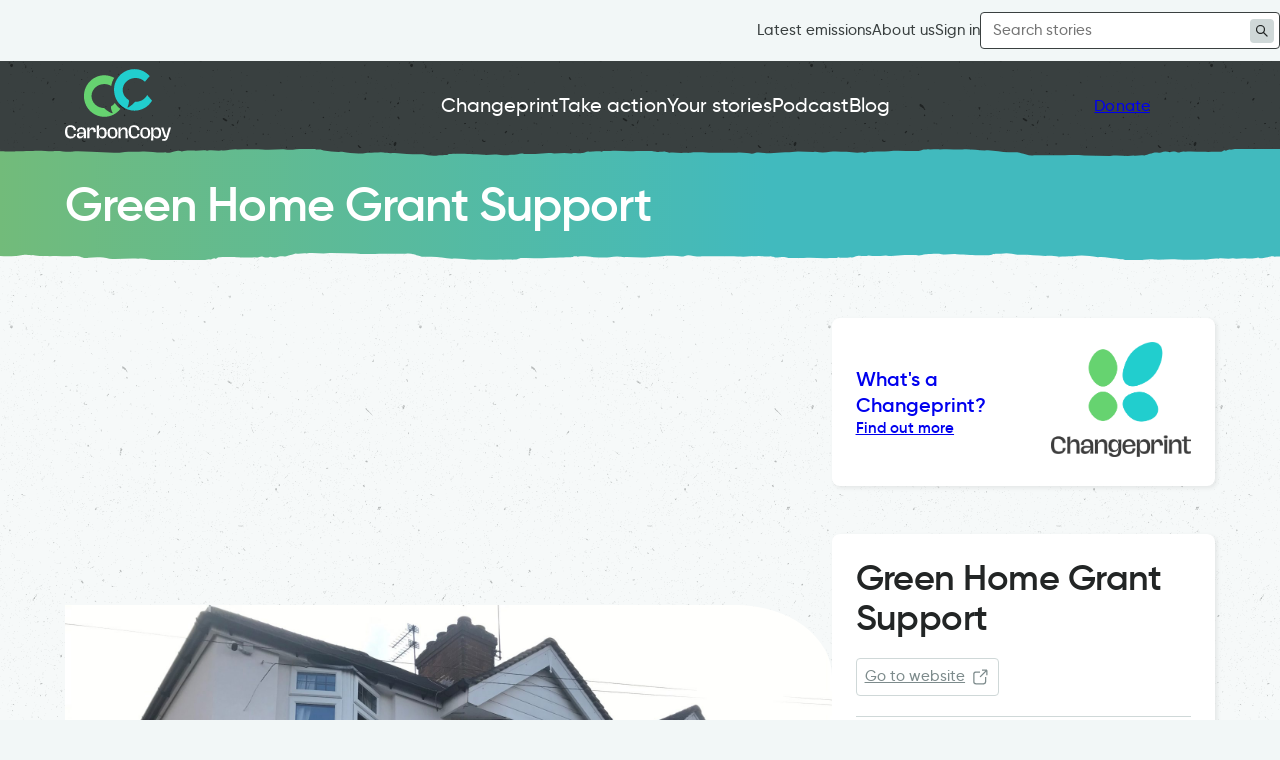

--- FILE ---
content_type: text/html; charset=UTF-8
request_url: https://carboncopy.eco/initiatives/green-home-grant-support
body_size: 19216
content:
<!doctype html>
<html lang="en-GB" class="no-js">
<head>
<meta charset="UTF-8">
<meta name="viewport" content="width=device-width, initial-scale=1">
<meta name="format-detection" content="telephone=no">
<link rel="profile" href="https://gmpg.org/xfn/11">
<link rel="pingback" href="https://carboncopy.eco/wp/xmlrpc.php">

<meta name='robots' content='index, follow, max-image-preview:large, max-snippet:-1, max-video-preview:-1' />

	<!-- This site is optimized with the Yoast SEO Premium plugin v25.5 (Yoast SEO v26.7) - https://yoast.com/wordpress/plugins/seo/ -->
	<title>Green Home Grant Support | Watford</title>
	<meta name="description" content="Watford Council is helping residents to create warmer, more energy-efficient homes while tackling fuel poverty." />
	<link rel="canonical" href="https://carboncopy.eco/initiatives/green-home-grant-support" />
	<meta property="og:locale" content="en_GB" />
	<meta property="og:type" content="article" />
	<meta property="og:title" content="Green Home Grant Support" />
	<meta property="og:description" content="Watford Council is helping residents to create warmer, more energy-efficient homes while tackling fuel poverty." />
	<meta property="og:url" content="https://carboncopy.eco/initiatives/green-home-grant-support" />
	<meta property="og:site_name" content="Carbon Copy" />
	<meta property="article:publisher" content="https://facebook.com/carboncopy.eco" />
	<meta property="article:modified_time" content="2026-01-14T14:34:07+00:00" />
	<meta property="og:image" content="https://carboncopy.eco/app/uploads/2023/11/Completed-insulation-works-on-a-traditional-brick-home-scaled.jpg" />
	<meta property="og:image:width" content="2560" />
	<meta property="og:image:height" content="1920" />
	<meta property="og:image:type" content="image/jpeg" />
	<meta name="twitter:card" content="summary_large_image" />
	<meta name="twitter:label1" content="Est. reading time" />
	<meta name="twitter:data1" content="3 minutes" />
	<script type="application/ld+json" class="yoast-schema-graph">{"@context":"https://schema.org","@graph":[{"@type":"WebPage","@id":"https://carboncopy.eco/initiatives/green-home-grant-support","url":"https://carboncopy.eco/initiatives/green-home-grant-support","name":"Green Home Grant Support | Watford","isPartOf":{"@id":"https://carboncopy.eco/#website"},"primaryImageOfPage":{"@id":"https://carboncopy.eco/initiatives/green-home-grant-support#primaryimage"},"image":{"@id":"https://carboncopy.eco/initiatives/green-home-grant-support#primaryimage"},"thumbnailUrl":"https://cdn.carboncopy.eco/uploads/2023/11/Completed-insulation-works-on-a-traditional-brick-home-scaled.jpg","datePublished":"2021-10-29T14:05:56+00:00","dateModified":"2026-01-14T14:34:07+00:00","description":"Watford Council is helping residents to create warmer, more energy-efficient homes while tackling fuel poverty.","breadcrumb":{"@id":"https://carboncopy.eco/initiatives/green-home-grant-support#breadcrumb"},"inLanguage":"en-GB","potentialAction":[{"@type":"ReadAction","target":["https://carboncopy.eco/initiatives/green-home-grant-support"]}]},{"@type":"ImageObject","inLanguage":"en-GB","@id":"https://carboncopy.eco/initiatives/green-home-grant-support#primaryimage","url":"https://cdn.carboncopy.eco/uploads/2023/11/Completed-insulation-works-on-a-traditional-brick-home-scaled.jpg","contentUrl":"https://cdn.carboncopy.eco/uploads/2023/11/Completed-insulation-works-on-a-traditional-brick-home-scaled.jpg","width":2560,"height":1920,"caption":"Completed insulation works on a traditional brick home."},{"@type":"BreadcrumbList","@id":"https://carboncopy.eco/initiatives/green-home-grant-support#breadcrumb","itemListElement":[{"@type":"ListItem","position":1,"name":"Home","item":"https://carboncopy.eco/"},{"@type":"ListItem","position":2,"name":"Green Home Grant Support"}]},{"@type":"WebSite","@id":"https://carboncopy.eco/#website","url":"https://carboncopy.eco/","name":"Carbon Copy","description":"Grow your Changeprint","publisher":{"@id":"https://carboncopy.eco/#organization"},"potentialAction":[{"@type":"SearchAction","target":{"@type":"EntryPoint","urlTemplate":"https://carboncopy.eco/?s={search_term_string}"},"query-input":{"@type":"PropertyValueSpecification","valueRequired":true,"valueName":"search_term_string"}}],"inLanguage":"en-GB"},{"@type":"Organization","@id":"https://carboncopy.eco/#organization","name":"Carbon Copy","url":"https://carboncopy.eco/","logo":{"@type":"ImageObject","inLanguage":"en-GB","@id":"https://carboncopy.eco/#/schema/logo/image/","url":"https://cdn.carboncopy.eco/uploads/2026/01/CC_logo_colour_widescreen.png","contentUrl":"https://cdn.carboncopy.eco/uploads/2026/01/CC_logo_colour_widescreen.png","width":1920,"height":1080,"caption":"Carbon Copy"},"image":{"@id":"https://carboncopy.eco/#/schema/logo/image/"},"sameAs":["https://facebook.com/carboncopy.eco","https://linkedin.com/company/carboncopy","https://www.youtube.com/@carboncopy_eco"],"description":"Carbon Copy is a UK charity inspiring more big-thinking local action for climate and nature. We believe the fastest way to create change is to share it. We tap into a powerful truth: copying is human nature. When action is visible and easy to replicate, it spreads. This isn’t about one big solution. It’s about people stepping in, inspired by what others have done and copying what works. Carbon Copy offers a place to join in: a national collection of climate action stories from across the UK; place-by-place climate and nature plans; a popular podcast and blog about collective action; and capacity building for organisations across public, private and third sectors. In collaboration with our partners, Carbon Copy’s aim is to engage one million more people locally in UK climate action by 2030. Achieving this aim would bring us closer to a social tipping point and a new norm for collective action.","email":"hello@carboncopy.eco"}]}</script>
	<!-- / Yoast SEO Premium plugin. -->


<link rel='dns-prefetch' href='//cdn.jsdelivr.net' />
<link rel='dns-prefetch' href='//cdn.carboncopy.eco' />
<link rel="alternate" type="application/rss+xml" title="Carbon Copy &raquo; Feed" href="https://carboncopy.eco/feed" />
<link rel="alternate" type="application/rss+xml" title="Carbon Copy &raquo; Comments Feed" href="https://carboncopy.eco/comments/feed" />
<link rel="alternate" type="application/rss+xml" title="Carbon Copy &raquo; Green Home Grant Support Comments Feed" href="https://carboncopy.eco/initiatives/green-home-grant-support/feed" />
<link rel="alternate" title="oEmbed (JSON)" type="application/json+oembed" href="https://carboncopy.eco/wp-json/oembed/1.0/embed?url=https%3A%2F%2Fcarboncopy.eco%2Finitiatives%2Fgreen-home-grant-support" />
<link rel="alternate" title="oEmbed (XML)" type="text/xml+oembed" href="https://carboncopy.eco/wp-json/oembed/1.0/embed?url=https%3A%2F%2Fcarboncopy.eco%2Finitiatives%2Fgreen-home-grant-support&#038;format=xml" />
<style id='wp-img-auto-sizes-contain-inline-css'>
img:is([sizes=auto i],[sizes^="auto," i]){contain-intrinsic-size:3000px 1500px}
/*# sourceURL=wp-img-auto-sizes-contain-inline-css */
</style>
<style id='wp-block-library-inline-css'>
:root{--wp-block-synced-color:#7a00df;--wp-block-synced-color--rgb:122,0,223;--wp-bound-block-color:var(--wp-block-synced-color);--wp-editor-canvas-background:#ddd;--wp-admin-theme-color:#007cba;--wp-admin-theme-color--rgb:0,124,186;--wp-admin-theme-color-darker-10:#006ba1;--wp-admin-theme-color-darker-10--rgb:0,107,160.5;--wp-admin-theme-color-darker-20:#005a87;--wp-admin-theme-color-darker-20--rgb:0,90,135;--wp-admin-border-width-focus:2px}@media (min-resolution:192dpi){:root{--wp-admin-border-width-focus:1.5px}}.wp-element-button{cursor:pointer}:root .has-very-light-gray-background-color{background-color:#eee}:root .has-very-dark-gray-background-color{background-color:#313131}:root .has-very-light-gray-color{color:#eee}:root .has-very-dark-gray-color{color:#313131}:root .has-vivid-green-cyan-to-vivid-cyan-blue-gradient-background{background:linear-gradient(135deg,#00d084,#0693e3)}:root .has-purple-crush-gradient-background{background:linear-gradient(135deg,#34e2e4,#4721fb 50%,#ab1dfe)}:root .has-hazy-dawn-gradient-background{background:linear-gradient(135deg,#faaca8,#dad0ec)}:root .has-subdued-olive-gradient-background{background:linear-gradient(135deg,#fafae1,#67a671)}:root .has-atomic-cream-gradient-background{background:linear-gradient(135deg,#fdd79a,#004a59)}:root .has-nightshade-gradient-background{background:linear-gradient(135deg,#330968,#31cdcf)}:root .has-midnight-gradient-background{background:linear-gradient(135deg,#020381,#2874fc)}:root{--wp--preset--font-size--normal:16px;--wp--preset--font-size--huge:42px}.has-regular-font-size{font-size:1em}.has-larger-font-size{font-size:2.625em}.has-normal-font-size{font-size:var(--wp--preset--font-size--normal)}.has-huge-font-size{font-size:var(--wp--preset--font-size--huge)}.has-text-align-center{text-align:center}.has-text-align-left{text-align:left}.has-text-align-right{text-align:right}.has-fit-text{white-space:nowrap!important}#end-resizable-editor-section{display:none}.aligncenter{clear:both}.items-justified-left{justify-content:flex-start}.items-justified-center{justify-content:center}.items-justified-right{justify-content:flex-end}.items-justified-space-between{justify-content:space-between}.screen-reader-text{border:0;clip-path:inset(50%);height:1px;margin:-1px;overflow:hidden;padding:0;position:absolute;width:1px;word-wrap:normal!important}.screen-reader-text:focus{background-color:#ddd;clip-path:none;color:#444;display:block;font-size:1em;height:auto;left:5px;line-height:normal;padding:15px 23px 14px;text-decoration:none;top:5px;width:auto;z-index:100000}html :where(.has-border-color){border-style:solid}html :where([style*=border-top-color]){border-top-style:solid}html :where([style*=border-right-color]){border-right-style:solid}html :where([style*=border-bottom-color]){border-bottom-style:solid}html :where([style*=border-left-color]){border-left-style:solid}html :where([style*=border-width]){border-style:solid}html :where([style*=border-top-width]){border-top-style:solid}html :where([style*=border-right-width]){border-right-style:solid}html :where([style*=border-bottom-width]){border-bottom-style:solid}html :where([style*=border-left-width]){border-left-style:solid}html :where(img[class*=wp-image-]){height:auto;max-width:100%}:where(figure){margin:0 0 1em}html :where(.is-position-sticky){--wp-admin--admin-bar--position-offset:var(--wp-admin--admin-bar--height,0px)}@media screen and (max-width:600px){html :where(.is-position-sticky){--wp-admin--admin-bar--position-offset:0px}}

/*# sourceURL=wp-block-library-inline-css */
</style><style id='wp-block-button-inline-css'>
.wp-block-button__link{align-content:center;box-sizing:border-box;cursor:pointer;display:inline-block;height:100%;text-align:center;word-break:break-word}.wp-block-button__link.aligncenter{text-align:center}.wp-block-button__link.alignright{text-align:right}:where(.wp-block-button__link){border-radius:9999px;box-shadow:none;padding:calc(.667em + 2px) calc(1.333em + 2px);text-decoration:none}.wp-block-button[style*=text-decoration] .wp-block-button__link{text-decoration:inherit}.wp-block-buttons>.wp-block-button.has-custom-width{max-width:none}.wp-block-buttons>.wp-block-button.has-custom-width .wp-block-button__link{width:100%}.wp-block-buttons>.wp-block-button.has-custom-font-size .wp-block-button__link{font-size:inherit}.wp-block-buttons>.wp-block-button.wp-block-button__width-25{width:calc(25% - var(--wp--style--block-gap, .5em)*.75)}.wp-block-buttons>.wp-block-button.wp-block-button__width-50{width:calc(50% - var(--wp--style--block-gap, .5em)*.5)}.wp-block-buttons>.wp-block-button.wp-block-button__width-75{width:calc(75% - var(--wp--style--block-gap, .5em)*.25)}.wp-block-buttons>.wp-block-button.wp-block-button__width-100{flex-basis:100%;width:100%}.wp-block-buttons.is-vertical>.wp-block-button.wp-block-button__width-25{width:25%}.wp-block-buttons.is-vertical>.wp-block-button.wp-block-button__width-50{width:50%}.wp-block-buttons.is-vertical>.wp-block-button.wp-block-button__width-75{width:75%}.wp-block-button.is-style-squared,.wp-block-button__link.wp-block-button.is-style-squared{border-radius:0}.wp-block-button.no-border-radius,.wp-block-button__link.no-border-radius{border-radius:0!important}:root :where(.wp-block-button .wp-block-button__link.is-style-outline),:root :where(.wp-block-button.is-style-outline>.wp-block-button__link){border:2px solid;padding:.667em 1.333em}:root :where(.wp-block-button .wp-block-button__link.is-style-outline:not(.has-text-color)),:root :where(.wp-block-button.is-style-outline>.wp-block-button__link:not(.has-text-color)){color:currentColor}:root :where(.wp-block-button .wp-block-button__link.is-style-outline:not(.has-background)),:root :where(.wp-block-button.is-style-outline>.wp-block-button__link:not(.has-background)){background-color:initial;background-image:none}
/*# sourceURL=https://carboncopy.eco/wp/wp-includes/blocks/button/style.min.css */
</style>
<style id='wp-block-heading-inline-css'>
h1:where(.wp-block-heading).has-background,h2:where(.wp-block-heading).has-background,h3:where(.wp-block-heading).has-background,h4:where(.wp-block-heading).has-background,h5:where(.wp-block-heading).has-background,h6:where(.wp-block-heading).has-background{padding:1.25em 2.375em}h1.has-text-align-left[style*=writing-mode]:where([style*=vertical-lr]),h1.has-text-align-right[style*=writing-mode]:where([style*=vertical-rl]),h2.has-text-align-left[style*=writing-mode]:where([style*=vertical-lr]),h2.has-text-align-right[style*=writing-mode]:where([style*=vertical-rl]),h3.has-text-align-left[style*=writing-mode]:where([style*=vertical-lr]),h3.has-text-align-right[style*=writing-mode]:where([style*=vertical-rl]),h4.has-text-align-left[style*=writing-mode]:where([style*=vertical-lr]),h4.has-text-align-right[style*=writing-mode]:where([style*=vertical-rl]),h5.has-text-align-left[style*=writing-mode]:where([style*=vertical-lr]),h5.has-text-align-right[style*=writing-mode]:where([style*=vertical-rl]),h6.has-text-align-left[style*=writing-mode]:where([style*=vertical-lr]),h6.has-text-align-right[style*=writing-mode]:where([style*=vertical-rl]){rotate:180deg}
/*# sourceURL=https://carboncopy.eco/wp/wp-includes/blocks/heading/style.min.css */
</style>
<style id='wp-block-buttons-inline-css'>
.wp-block-buttons{box-sizing:border-box}.wp-block-buttons.is-vertical{flex-direction:column}.wp-block-buttons.is-vertical>.wp-block-button:last-child{margin-bottom:0}.wp-block-buttons>.wp-block-button{display:inline-block;margin:0}.wp-block-buttons.is-content-justification-left{justify-content:flex-start}.wp-block-buttons.is-content-justification-left.is-vertical{align-items:flex-start}.wp-block-buttons.is-content-justification-center{justify-content:center}.wp-block-buttons.is-content-justification-center.is-vertical{align-items:center}.wp-block-buttons.is-content-justification-right{justify-content:flex-end}.wp-block-buttons.is-content-justification-right.is-vertical{align-items:flex-end}.wp-block-buttons.is-content-justification-space-between{justify-content:space-between}.wp-block-buttons.aligncenter{text-align:center}.wp-block-buttons:not(.is-content-justification-space-between,.is-content-justification-right,.is-content-justification-left,.is-content-justification-center) .wp-block-button.aligncenter{margin-left:auto;margin-right:auto;width:100%}.wp-block-buttons[style*=text-decoration] .wp-block-button,.wp-block-buttons[style*=text-decoration] .wp-block-button__link{text-decoration:inherit}.wp-block-buttons.has-custom-font-size .wp-block-button__link{font-size:inherit}.wp-block-buttons .wp-block-button__link{width:100%}.wp-block-button.aligncenter{text-align:center}
/*# sourceURL=https://carboncopy.eco/wp/wp-includes/blocks/buttons/style.min.css */
</style>
<style id='wp-block-post-excerpt-inline-css'>
:where(.wp-block-post-excerpt){box-sizing:border-box;margin-bottom:var(--wp--style--block-gap);margin-top:var(--wp--style--block-gap)}.wp-block-post-excerpt__excerpt{margin-bottom:0;margin-top:0}.wp-block-post-excerpt__more-text{margin-bottom:0;margin-top:var(--wp--style--block-gap)}.wp-block-post-excerpt__more-link{display:inline-block}
/*# sourceURL=https://carboncopy.eco/wp/wp-includes/blocks/post-excerpt/style.min.css */
</style>
<style id='wp-block-post-featured-image-inline-css'>
.wp-block-post-featured-image{margin-left:0;margin-right:0}.wp-block-post-featured-image a{display:block;height:100%}.wp-block-post-featured-image :where(img){box-sizing:border-box;height:auto;max-width:100%;vertical-align:bottom;width:100%}.wp-block-post-featured-image.alignfull img,.wp-block-post-featured-image.alignwide img{width:100%}.wp-block-post-featured-image .wp-block-post-featured-image__overlay.has-background-dim{background-color:#000;inset:0;position:absolute}.wp-block-post-featured-image{position:relative}.wp-block-post-featured-image .wp-block-post-featured-image__overlay.has-background-gradient{background-color:initial}.wp-block-post-featured-image .wp-block-post-featured-image__overlay.has-background-dim-0{opacity:0}.wp-block-post-featured-image .wp-block-post-featured-image__overlay.has-background-dim-10{opacity:.1}.wp-block-post-featured-image .wp-block-post-featured-image__overlay.has-background-dim-20{opacity:.2}.wp-block-post-featured-image .wp-block-post-featured-image__overlay.has-background-dim-30{opacity:.3}.wp-block-post-featured-image .wp-block-post-featured-image__overlay.has-background-dim-40{opacity:.4}.wp-block-post-featured-image .wp-block-post-featured-image__overlay.has-background-dim-50{opacity:.5}.wp-block-post-featured-image .wp-block-post-featured-image__overlay.has-background-dim-60{opacity:.6}.wp-block-post-featured-image .wp-block-post-featured-image__overlay.has-background-dim-70{opacity:.7}.wp-block-post-featured-image .wp-block-post-featured-image__overlay.has-background-dim-80{opacity:.8}.wp-block-post-featured-image .wp-block-post-featured-image__overlay.has-background-dim-90{opacity:.9}.wp-block-post-featured-image .wp-block-post-featured-image__overlay.has-background-dim-100{opacity:1}.wp-block-post-featured-image:where(.alignleft,.alignright){width:100%}
/*# sourceURL=https://carboncopy.eco/wp/wp-includes/blocks/post-featured-image/style.min.css */
</style>
<style id='wp-block-post-template-inline-css'>
.wp-block-post-template{box-sizing:border-box;list-style:none;margin-bottom:0;margin-top:0;max-width:100%;padding:0}.wp-block-post-template.is-flex-container{display:flex;flex-direction:row;flex-wrap:wrap;gap:1.25em}.wp-block-post-template.is-flex-container>li{margin:0;width:100%}@media (min-width:600px){.wp-block-post-template.is-flex-container.is-flex-container.columns-2>li{width:calc(50% - .625em)}.wp-block-post-template.is-flex-container.is-flex-container.columns-3>li{width:calc(33.33333% - .83333em)}.wp-block-post-template.is-flex-container.is-flex-container.columns-4>li{width:calc(25% - .9375em)}.wp-block-post-template.is-flex-container.is-flex-container.columns-5>li{width:calc(20% - 1em)}.wp-block-post-template.is-flex-container.is-flex-container.columns-6>li{width:calc(16.66667% - 1.04167em)}}@media (max-width:600px){.wp-block-post-template-is-layout-grid.wp-block-post-template-is-layout-grid.wp-block-post-template-is-layout-grid.wp-block-post-template-is-layout-grid{grid-template-columns:1fr}}.wp-block-post-template-is-layout-constrained>li>.alignright,.wp-block-post-template-is-layout-flow>li>.alignright{float:right;margin-inline-end:0;margin-inline-start:2em}.wp-block-post-template-is-layout-constrained>li>.alignleft,.wp-block-post-template-is-layout-flow>li>.alignleft{float:left;margin-inline-end:2em;margin-inline-start:0}.wp-block-post-template-is-layout-constrained>li>.aligncenter,.wp-block-post-template-is-layout-flow>li>.aligncenter{margin-inline-end:auto;margin-inline-start:auto}
/*# sourceURL=https://carboncopy.eco/wp/wp-includes/blocks/post-template/style.min.css */
</style>
<style id='wp-block-post-title-inline-css'>
.wp-block-post-title{box-sizing:border-box;word-break:break-word}.wp-block-post-title :where(a){display:inline-block;font-family:inherit;font-size:inherit;font-style:inherit;font-weight:inherit;letter-spacing:inherit;line-height:inherit;text-decoration:inherit}
/*# sourceURL=https://carboncopy.eco/wp/wp-includes/blocks/post-title/style.min.css */
</style>
<style id='wp-block-columns-inline-css'>
.wp-block-columns{box-sizing:border-box;display:flex;flex-wrap:wrap!important}@media (min-width:782px){.wp-block-columns{flex-wrap:nowrap!important}}.wp-block-columns{align-items:normal!important}.wp-block-columns.are-vertically-aligned-top{align-items:flex-start}.wp-block-columns.are-vertically-aligned-center{align-items:center}.wp-block-columns.are-vertically-aligned-bottom{align-items:flex-end}@media (max-width:781px){.wp-block-columns:not(.is-not-stacked-on-mobile)>.wp-block-column{flex-basis:100%!important}}@media (min-width:782px){.wp-block-columns:not(.is-not-stacked-on-mobile)>.wp-block-column{flex-basis:0;flex-grow:1}.wp-block-columns:not(.is-not-stacked-on-mobile)>.wp-block-column[style*=flex-basis]{flex-grow:0}}.wp-block-columns.is-not-stacked-on-mobile{flex-wrap:nowrap!important}.wp-block-columns.is-not-stacked-on-mobile>.wp-block-column{flex-basis:0;flex-grow:1}.wp-block-columns.is-not-stacked-on-mobile>.wp-block-column[style*=flex-basis]{flex-grow:0}:where(.wp-block-columns){margin-bottom:1.75em}:where(.wp-block-columns.has-background){padding:1.25em 2.375em}.wp-block-column{flex-grow:1;min-width:0;overflow-wrap:break-word;word-break:break-word}.wp-block-column.is-vertically-aligned-top{align-self:flex-start}.wp-block-column.is-vertically-aligned-center{align-self:center}.wp-block-column.is-vertically-aligned-bottom{align-self:flex-end}.wp-block-column.is-vertically-aligned-stretch{align-self:stretch}.wp-block-column.is-vertically-aligned-bottom,.wp-block-column.is-vertically-aligned-center,.wp-block-column.is-vertically-aligned-top{width:100%}
/*# sourceURL=https://carboncopy.eco/wp/wp-includes/blocks/columns/style.min.css */
</style>
<style id='wp-block-group-inline-css'>
.wp-block-group{box-sizing:border-box}:where(.wp-block-group.wp-block-group-is-layout-constrained){position:relative}
/*# sourceURL=https://carboncopy.eco/wp/wp-includes/blocks/group/style.min.css */
</style>
<style id='wp-block-group-theme-inline-css'>
:where(.wp-block-group.has-background){padding:1.25em 2.375em}
/*# sourceURL=https://carboncopy.eco/wp/wp-includes/blocks/group/theme.min.css */
</style>
<style id='wp-block-paragraph-inline-css'>
.is-small-text{font-size:.875em}.is-regular-text{font-size:1em}.is-large-text{font-size:2.25em}.is-larger-text{font-size:3em}.has-drop-cap:not(:focus):first-letter{float:left;font-size:8.4em;font-style:normal;font-weight:100;line-height:.68;margin:.05em .1em 0 0;text-transform:uppercase}body.rtl .has-drop-cap:not(:focus):first-letter{float:none;margin-left:.1em}p.has-drop-cap.has-background{overflow:hidden}:root :where(p.has-background){padding:1.25em 2.375em}:where(p.has-text-color:not(.has-link-color)) a{color:inherit}p.has-text-align-left[style*="writing-mode:vertical-lr"],p.has-text-align-right[style*="writing-mode:vertical-rl"]{rotate:180deg}
/*# sourceURL=https://carboncopy.eco/wp/wp-includes/blocks/paragraph/style.min.css */
</style>
<style id='carbon-copy-initiative-header-style-inline-css'>
.wp-block-carbon-copy-initiative-header{background:linear-gradient(90deg,#72bb7a,#41babe 60%);position:relative}@media screen and (max-width:799px){img.wp-block-carbon-copy-initiative-header__hero{width:100vw}}@media screen and (min-width:800px){img.wp-block-carbon-copy-initiative-header__hero{height:100%;-webkit-mask-image:-webkit-gradient(linear,right bottom,left bottom,color-stop(0,#000),color-stop(.35,#000),color-stop(1,transparent));mask-image:-webkit-gradient(linear,right bottom,left bottom,color-stop(0,#000),color-stop(.35,#000),color-stop(1,transparent));max-height:100%;position:absolute;right:0}}.wp-block-carbon-copy-initiative-header__data{position:relative;z-index:1}.wp-block-carbon-copy-initiative-header__data h1{color:#fff;font-size:var(--wp--preset--font-size--heading-xl)}.wp-block-carbon-copy-initiative-header__data__taxonomies{color:#c4f2ca;font-size:var(--wp--preset--font-size--heading-s);font-weight:var(--font-weight-bold-semi);margin:12px 0 24px}.wp-block-carbon-copy-initiative-header__data p.quote{color:#fff;font-size:var(--wp--preset--font-size--heading-m);font-weight:var(--font-weight-bold-semi);line-height:1.15;margin:0}.wp-block-carbon-copy-initiative-header__go-to-website{font-size:var(--wp--preset--font-size--medium);margin-top:20px}.wp-block-carbon-copy-initiative-header__go-to-website a{align-items:center;display:flex}.wp-block-carbon-copy-initiative-header__go-to-website svg{stroke:#fff;stroke-width:2px;height:20px;margin-left:5px;width:20px}

/*# sourceURL=https://carboncopy.eco/app/plugins/carbon-copy-blocks/build/initiative-header/style-index.css */
</style>
<style id='carbon-copy-initiative-primary-action-area-tag-style-inline-css'>


/*# sourceURL=https://carboncopy.eco/app/plugins/carbon-copy-blocks/build/initiative-primary-action-area-tag/style-index.css */
</style>
<style id='carbon-copy-initiative-primary-local-area-tag-style-inline-css'>
span.wp-block-carbon-copy-initiative-primary-local-area-tag{align-items:center;color:var(--color--neutral-55);display:inline-grid;font-size:var(--wp--preset--font-size--medium);gap:6px;grid-template-columns:20px 1fr;margin:0!important;white-space:nowrap;width:100%}.wp-block-carbon-copy-initiative-primary-local-area-tag__icon{display:inline-block;height:20px;width:20px}.wp-block-carbon-copy-initiative-primary-local-area-tag__icon svg{stroke:var(--color--neutral-55);height:20px;width:20px;stroke-width:2px}

/*# sourceURL=https://carboncopy.eco/app/plugins/carbon-copy-blocks/build/initiative-primary-local-area-tag/style-index.css */
</style>
<style id='carbon-copy-initiative-sidebar-style-inline-css'>
.wp-block-carbon-copy-initiative-sidebar{height:100%}.wp-block-carbon-copy-initiative-sidebar__cta{align-items:center;background:#fff;border-radius:8px;box-shadow:2px 2px 4px rgba(34,38,38,.086);display:flex;flex-wrap:wrap;gap:20px;justify-content:space-between;padding:24px}.wp-block-carbon-copy-initiative-sidebar__cta p{display:flex;flex-direction:column;gap:5px;margin:0}.wp-block-carbon-copy-initiative-sidebar__cta p a{font-size:var(--wp--preset--font-size--large)!important;font-weight:var(--font-weight-bold)}.wp-block-carbon-copy-initiative-sidebar__cta p a:hover{text-decoration:underline}.wp-block-carbon-copy-initiative-sidebar__cta p .larger{font-size:var(--wp--preset--font-size--heading-s)!important;font-weight:var(--font-weight-bold-semi);text-decoration:none}.wp-block-carbon-copy-initiative-sidebar__cta p .larger:hover{text-decoration:none}.wp-block-carbon-copy-initiative-sidebar__cta img{height:auto;max-width:125px;width:100%}@media screen and (min-width:782px){.wp-block-carbon-copy-initiative-sidebar__cta{flex-direction:column-reverse;justify-content:center;position:sticky;top:10px}.wp-block-carbon-copy-initiative-sidebar__cta p{text-align:center}}@media screen and (min-width:1000px){.wp-block-carbon-copy-initiative-sidebar__cta{flex-direction:row;justify-content:space-between}.wp-block-carbon-copy-initiative-sidebar__cta img{max-width:140px}.wp-block-carbon-copy-initiative-sidebar__cta p{flex:1;text-align:left}}.wp-block-carbon-copy-initiative-sidebar__go-to-website{font-size:var(--wp--preset--font-size--medium);margin-top:20px}.wp-block-carbon-copy-initiative-sidebar__go-to-website a{display:flex}.wp-block-carbon-copy-initiative-sidebar__go-to-website svg{stroke:var(--color--neutral-55);stroke-width:2px;height:20px;margin-left:5px;width:20px}.wp-block-carbon-copy-initiative-sidebar__title{font-size:var(--wp--preset--font-size--heading-l)}.wp-block-carbon-copy-initiative-sidebar__meta{background:#fff;border-radius:8px;box-shadow:2px 2px 4px rgba(34,38,38,.086);font-size:var(--wp--preset--font-size--medium);margin-top:48px;padding:24px}.wp-block-carbon-copy-initiative-sidebar p{font-size:var(--wp--preset--font-size--medium)}.wp-block-carbon-copy-initiative-sidebar__section{border-bottom:1px solid var(--color--neutral-85);margin-bottom:20px;padding-bottom:20px}.wp-block-carbon-copy-initiative-sidebar__section:last-of-type{border:none;margin-bottom:0;padding-bottom:0}.wp-block-carbon-copy-initiative-sidebar__section p{margin:0}p.wp-block-carbon-copy-initiative-sidebar__section__heading{font-weight:var(--font-weight-bold-semi);margin-bottom:5px}@media screen and (min-width:1200px){.wp-block-carbon-copy-initiative-sidebar__section__shared-by{align-items:start;display:grid;gap:40px;grid-template-columns:1fr auto}}.wp-block-carbon-copy-initiative-sidebar__section__updated-date{color:var(--color--neutral-55);font-size:var(--wp--preset--font-size--medium)}.wp-block-carbon-copy-initiative-sidebar .wp-block-carbon-copy-initiative-sidebar__share,body.parent-pageid-8534 .wp-block-carbon-copy-initiative-sidebar__share{margin:48px auto 0}

/*# sourceURL=https://carboncopy.eco/app/plugins/carbon-copy-blocks/build/initiative-sidebar/style-index.css */
</style>
<style id='carbon-copy-initiative-slider-style-inline-css'>
.wp-block-carbon-copy-initiative-slider{--aspect-ratio:16/9;margin-bottom:50px}.wp-block-carbon-copy-initiative-slider .splide__track{width:100%}.wp-block-carbon-copy-initiative-slider li{display:flex;overflow:hidden;place-items:center}.wp-block-carbon-copy-initiative-slider li iframe,.wp-block-carbon-copy-initiative-slider li img{aspect-ratio:var(--aspect-ratio);border-bottom-left-radius:12.5%;border-top-right-radius:12.5%;height:auto;-o-object-fit:cover;object-fit:cover;width:100%}.wp-block-carbon-copy-initiative-slider .splide__slide__caption{z-index:1}.wp-block-carbon-copy-initiative-slider .splide__arrows{display:grid;grid-auto-flow:column;justify-content:space-between;margin-left:-20px;margin-right:-20px;position:absolute;top:calc(50% - 20px);width:calc(100% + 40px)}.wp-block-carbon-copy-initiative-slider .splide__arrows .splide__arrow{background:var(--color--blue);border:none;border-radius:4px;box-shadow:2px 2px 4px rgba(34,38,38,.086);cursor:pointer;height:40px;padding:10px;width:40px;z-index:1}.wp-block-carbon-copy-initiative-slider .splide__arrows .splide__arrow:hover{background:#61d9dd}.wp-block-carbon-copy-initiative-slider .splide__arrows .splide__arrow[disabled]{background:var(--color--neutral-85);cursor:default;opacity:.4}.wp-block-carbon-copy-initiative-slider .splide__arrows .splide__arrow svg{height:20px;width:20px}.wp-block-carbon-copy-initiative-slider .splide__arrows .splide__arrow.splide__arrow--prev svg{transform:rotate(180deg)}

/*# sourceURL=https://carboncopy.eco/app/plugins/carbon-copy-blocks/build/initiative-slider/style-index.css */
</style>
<style id='carbon-copy-share-toolbar-style-inline-css'>
.wp-block-carbon-copy-initiative-sidebar__share{align-items:center;color:var(--color--neutral-55);display:grid;font-size:var(--wp--preset--font-size--small);gap:10px;grid-auto-flow:column;justify-items:center;width:-moz-fit-content;width:fit-content}.wp-block-carbon-copy-initiative-sidebar__share__button a{border:1px solid var(--color--neutral-85);border-radius:4px;box-sizing:border-box;display:inline-flex;padding:8px}.wp-block-carbon-copy-initiative-sidebar__share a:hover{border-color:var(--color--neutral-55);color:var(--color--neutral-55);cursor:pointer}.wp-block-carbon-copy-initiative-sidebar__share__button svg{fill:var(--color--neutral-55);height:18px;width:18px}.wp-block-carbon-copy-initiative-sidebar__share__button__copy svg{stroke:var(--color--neutral-55);stroke-width:3px}.wp-block-carbon-copy-initiative-sidebar__share__button__copy a{align-items:center;cursor:pointer;display:grid;grid-template-columns:24px 1fr;text-decoration:none}.wp-block-carbon-copy-initiative-sidebar__share__button__copy.copied a{border-color:var(--color--green);color:var(--color--green)}.wp-block-carbon-copy-initiative-sidebar__share__button__copy.copied svg{stroke:var(--color--green)}

/*# sourceURL=https://carboncopy.eco/app/plugins/carbon-copy-blocks/build/share-toolbar/style-index.css */
</style>
<style id='global-styles-inline-css'>
:root{--wp--preset--aspect-ratio--square: 1;--wp--preset--aspect-ratio--4-3: 4/3;--wp--preset--aspect-ratio--3-4: 3/4;--wp--preset--aspect-ratio--3-2: 3/2;--wp--preset--aspect-ratio--2-3: 2/3;--wp--preset--aspect-ratio--16-9: 16/9;--wp--preset--aspect-ratio--9-16: 9/16;--wp--preset--color--black: #000000;--wp--preset--color--cyan-bluish-gray: #abb8c3;--wp--preset--color--white: var( --color--white, hsla( 0, 0%, 100%, 1 ) );--wp--preset--color--pale-pink: #f78da7;--wp--preset--color--vivid-red: #cf2e2e;--wp--preset--color--luminous-vivid-orange: #ff6900;--wp--preset--color--luminous-vivid-amber: #fcb900;--wp--preset--color--light-green-cyan: #7bdcb5;--wp--preset--color--vivid-green-cyan: #00d084;--wp--preset--color--pale-cyan-blue: #8ed1fc;--wp--preset--color--vivid-cyan-blue: #0693e3;--wp--preset--color--vivid-purple: #9b51e0;--wp--preset--color--green: var( --color--green, hsla( 127, 35%, 59%, 1 ) );--wp--preset--color--blue: var( --color--blue, hsla( 182, 49%, 50%, 1 ) );--wp--preset--color--teal: var( --color--teal, hsla( 183, 49%, 17%, 1 ) );--wp--preset--color--teal-with-texture: var( --color--teal-with-texture, hsla( 183, 49%, 17%, 1 ) );--wp--preset--color--neutral-5: var( --color--neutral-5, hsla( 184, 7%, 57%, 1 ) );--wp--preset--color--neutral-15: var( --color--neutral-15, hsla( 182, 5%, 14%, 1 ) );--wp--preset--color--neutral-25: var( --color--neutral-25, hsla( 182, 5%, 24%, 1 ) );--wp--preset--color--neutral-35: var( --color--neutral-35, hsla( 182, 5%, 33%, 1 ) );--wp--preset--color--neutral-45: var( --color--neutral-45, hsla( 182, 5%, 43%, 1 ) );--wp--preset--color--neutral-55: var( --color--neutral-55, hsla( 182, 6%, 52%, 1 ) );--wp--preset--color--neutral-65: var( --color--neutral-65, hsla( 182, 7%, 62%, 1 ) );--wp--preset--color--neutral-75: var( --color--neutral-75, hsla( 182, 8%, 73%, 1 ) );--wp--preset--color--neutral-85: var( --color--neutral-85, hsla( 182, 10%, 83%, 1 ) );--wp--preset--color--neutral-97-with-texture: var( --color--neutral-97-with-texture, hsla( 182, 24%, 96%, 1 ) );--wp--preset--color--neutral-97: var( --color--neutral-97, hsla( 182, 24%, 96%, 1 ) );--wp--preset--color--white-with-texture: var( --color--white, hsla( 0, 0%, 100%, 1 ) );--wp--preset--color--dark-green: var( --color--dark-green, hsla( 128, 43%, 34%, 1 ) );--wp--preset--color--action-buildings-places: var( --color--action-buildings-places, hsla(20, 88%, 59%, 1) );--wp--preset--color--action-circular-economy: var( --color--action-circular-economy, hsla(40, 87%, 62%, 1) );--wp--preset--color--action-food-agriculture: var( --color--action-food-agriculture, hsla(15, 29%, 31%, 1) );--wp--preset--color--action-nature: var( --color--action-nature, hsla(95, 38%, 47%, 1) );--wp--preset--color--action-renewable-energy: var( --color--action-renewable-energy, hsla(0, 65%, 54%, 1) );--wp--preset--color--action-transport: var( --color--action-transport, hsla(200, 47%, 43%, 1) );--wp--preset--color--local-powers: var( --color--action-local-powers, hsla(297, 60%, 31%, 1) );--wp--preset--color--white-highlight: var( --white-highlight );--wp--preset--color--green-highlight: var( --green-highlight );--wp--preset--color--emergency-red: #591B1A;--wp--preset--gradient--vivid-cyan-blue-to-vivid-purple: linear-gradient(135deg,rgb(6,147,227) 0%,rgb(155,81,224) 100%);--wp--preset--gradient--light-green-cyan-to-vivid-green-cyan: linear-gradient(135deg,rgb(122,220,180) 0%,rgb(0,208,130) 100%);--wp--preset--gradient--luminous-vivid-amber-to-luminous-vivid-orange: linear-gradient(135deg,rgb(252,185,0) 0%,rgb(255,105,0) 100%);--wp--preset--gradient--luminous-vivid-orange-to-vivid-red: linear-gradient(135deg,rgb(255,105,0) 0%,rgb(207,46,46) 100%);--wp--preset--gradient--very-light-gray-to-cyan-bluish-gray: linear-gradient(135deg,rgb(238,238,238) 0%,rgb(169,184,195) 100%);--wp--preset--gradient--cool-to-warm-spectrum: linear-gradient(135deg,rgb(74,234,220) 0%,rgb(151,120,209) 20%,rgb(207,42,186) 40%,rgb(238,44,130) 60%,rgb(251,105,98) 80%,rgb(254,248,76) 100%);--wp--preset--gradient--blush-light-purple: linear-gradient(135deg,rgb(255,206,236) 0%,rgb(152,150,240) 100%);--wp--preset--gradient--blush-bordeaux: linear-gradient(135deg,rgb(254,205,165) 0%,rgb(254,45,45) 50%,rgb(107,0,62) 100%);--wp--preset--gradient--luminous-dusk: linear-gradient(135deg,rgb(255,203,112) 0%,rgb(199,81,192) 50%,rgb(65,88,208) 100%);--wp--preset--gradient--pale-ocean: linear-gradient(135deg,rgb(255,245,203) 0%,rgb(182,227,212) 50%,rgb(51,167,181) 100%);--wp--preset--gradient--electric-grass: linear-gradient(135deg,rgb(202,248,128) 0%,rgb(113,206,126) 100%);--wp--preset--gradient--midnight: linear-gradient(135deg,rgb(2,3,129) 0%,rgb(40,116,252) 100%);--wp--preset--gradient--brand-gradient: var(--color--gradient-default, linear-gradient(90deg, hsla( 127, 35%, 59%, 1 ), hsla( 182, 49%, 50%, 1 ) ) );--wp--preset--gradient--brand-gradient-with-texture: var(--color--gradient-with-texture-default, linear-gradient(90deg, hsla( 127, 35%, 59%, 1 ), hsla( 182, 49%, 50%, 1 ) ) );--wp--preset--font-size--small: 0.8rem;--wp--preset--font-size--medium: 0.9375rem;--wp--preset--font-size--large: clamp(1.063rem, 1.042rem + 0.102vi, 1.125rem);--wp--preset--font-size--x-large: clamp(25.014px, 1.563rem + ((1vw - 3.2px) * 1.74), 42px);--wp--preset--font-size--heading-2-xl: clamp(2.2rem, 2.2rem + ((1vw - 0.2rem) * 2.951), 4rem);--wp--preset--font-size--heading-xl: clamp(1.743rem, 1.743rem + ((1vw - 0.2rem) * 2.061), 3rem);--wp--preset--font-size--heading-l: clamp(1.378rem, 1.378rem + ((1vw - 0.2rem) * 1.43), 2.25rem);--wp--preset--font-size--heading-m: clamp(1.119rem, 1.119rem + ((1vw - 0.2rem) * 1.034), 1.75rem);--wp--preset--font-size--heading-s: 1.25rem;--wp--preset--font-size--heading-xs: 1.125rem;--wp--preset--font-family--gilroy: "Gilroy", sans-serif;--wp--preset--spacing--20: 0.44rem;--wp--preset--spacing--30: clamp(1.40625rem, 1.2723214285714286rem + 0.6696428571428571vw, 1.875rem);--wp--preset--spacing--40: 1rem;--wp--preset--spacing--50: 1.5rem;--wp--preset--spacing--60: clamp(2.8125rem, 2.544642857142857rem + 1.3392857142857142vw, 3.75rem);--wp--preset--spacing--70: 3.38rem;--wp--preset--spacing--80: 5.06rem;--wp--preset--spacing--negative-46: -46px;--wp--preset--spacing--global-padding: var( --spacing-global-padding );--wp--preset--spacing--6: 6px;--wp--preset--spacing--12: 12px;--wp--preset--spacing--18: clamp(0.84375rem, 0.7633928571428572rem + 0.40178571428571425vw, 1.125rem);--wp--preset--spacing--24: clamp(1.125rem, 1.0178571428571428rem + 0.5357142857142857vw, 1.5rem);--wp--preset--spacing--36: clamp(1.6875rem, 1.5267857142857144rem + 0.8035714285714285vw, 2.25rem);--wp--preset--spacing--48: clamp(2.25rem, 2.0357142857142856rem + 1.0714285714285714vw, 3rem);--wp--preset--spacing--72: clamp(3.375rem, 3.053571428571429rem + 1.607142857142857vw, 4.5rem);--wp--preset--spacing--84: clamp(3.9375rem, 3.5625rem + 1.875vw, 5.25rem);--wp--preset--spacing--100: clamp(4.6875rem, 4.241071428571429rem + 2.232142857142857vw, 6.25rem);--wp--preset--shadow--natural: 6px 6px 9px rgba(0, 0, 0, 0.2);--wp--preset--shadow--deep: 12px 12px 50px rgba(0, 0, 0, 0.4);--wp--preset--shadow--sharp: 6px 6px 0px rgba(0, 0, 0, 0.2);--wp--preset--shadow--outlined: 6px 6px 0px -3px rgb(255, 255, 255), 6px 6px rgb(0, 0, 0);--wp--preset--shadow--crisp: 6px 6px 0px rgb(0, 0, 0);}.wp-block-heading{--wp--preset--font-size--heading-2-xl: 4rem;--wp--preset--font-size--heading-xl: 3rem;--wp--preset--font-size--heading-l: 2.25rem;--wp--preset--font-size--heading-m: 1.75rem;--wp--preset--font-size--heading-s: 1.25rem;--wp--preset--font-size--heading-xs: 1.125rem;}:root { --wp--style--global--content-size: 740px;--wp--style--global--wide-size: 1296px; }:where(body) { margin: 0; }.wp-site-blocks { padding-top: var(--wp--style--root--padding-top); padding-bottom: var(--wp--style--root--padding-bottom); }.has-global-padding { padding-right: var(--wp--style--root--padding-right); padding-left: var(--wp--style--root--padding-left); }.has-global-padding > .alignfull { margin-right: calc(var(--wp--style--root--padding-right) * -1); margin-left: calc(var(--wp--style--root--padding-left) * -1); }.has-global-padding :where(:not(.alignfull.is-layout-flow) > .has-global-padding:not(.wp-block-block, .alignfull)) { padding-right: 0; padding-left: 0; }.has-global-padding :where(:not(.alignfull.is-layout-flow) > .has-global-padding:not(.wp-block-block, .alignfull)) > .alignfull { margin-left: 0; margin-right: 0; }.wp-site-blocks > .alignleft { float: left; margin-right: 2em; }.wp-site-blocks > .alignright { float: right; margin-left: 2em; }.wp-site-blocks > .aligncenter { justify-content: center; margin-left: auto; margin-right: auto; }:where(.wp-site-blocks) > * { margin-block-start: var( --gap ); margin-block-end: 0; }:where(.wp-site-blocks) > :first-child { margin-block-start: 0; }:where(.wp-site-blocks) > :last-child { margin-block-end: 0; }:root { --wp--style--block-gap: var( --gap ); }:root :where(.is-layout-flow) > :first-child{margin-block-start: 0;}:root :where(.is-layout-flow) > :last-child{margin-block-end: 0;}:root :where(.is-layout-flow) > *{margin-block-start: var( --gap );margin-block-end: 0;}:root :where(.is-layout-constrained) > :first-child{margin-block-start: 0;}:root :where(.is-layout-constrained) > :last-child{margin-block-end: 0;}:root :where(.is-layout-constrained) > *{margin-block-start: var( --gap );margin-block-end: 0;}:root :where(.is-layout-flex){gap: var( --gap );}:root :where(.is-layout-grid){gap: var( --gap );}.is-layout-flow > .alignleft{float: left;margin-inline-start: 0;margin-inline-end: 2em;}.is-layout-flow > .alignright{float: right;margin-inline-start: 2em;margin-inline-end: 0;}.is-layout-flow > .aligncenter{margin-left: auto !important;margin-right: auto !important;}.is-layout-constrained > .alignleft{float: left;margin-inline-start: 0;margin-inline-end: 2em;}.is-layout-constrained > .alignright{float: right;margin-inline-start: 2em;margin-inline-end: 0;}.is-layout-constrained > .aligncenter{margin-left: auto !important;margin-right: auto !important;}.is-layout-constrained > :where(:not(.alignleft):not(.alignright):not(.alignfull)){max-width: var(--wp--style--global--content-size);margin-left: auto !important;margin-right: auto !important;}.is-layout-constrained > .alignwide{max-width: var(--wp--style--global--wide-size);}body .is-layout-flex{display: flex;}.is-layout-flex{flex-wrap: wrap;align-items: center;}.is-layout-flex > :is(*, div){margin: 0;}body .is-layout-grid{display: grid;}.is-layout-grid > :is(*, div){margin: 0;}body{background-color: var(--wp--preset--color--base);color: var(--wp--preset--color--neutral-25);font-size: var(--wp--preset--font-size--large);letter-spacing: 0.0025em;line-height: 1.3333;--wp--style--root--padding-top: 0;--wp--style--root--padding-right: var( --spacing-global-padding );--wp--style--root--padding-bottom: 0;--wp--style--root--padding-left: var( --spacing-global-padding );}a:where(:not(.wp-element-button)){color: var(--wp--preset--color--contrast);text-decoration: underline;}:root :where(a:where(:not(.wp-element-button)):hover){text-decoration: none;}:root :where(a:where(:not(.wp-element-button)):focus){text-decoration: underline dashed;}:root :where(a:where(:not(.wp-element-button)):active){color: var(--wp--preset--color--secondary);text-decoration: none;}h1, h2, h3, h4, h5, h6{color: var(--wp--preset--color--neutral-15);font-weight: 600;line-height: 1.125;}h1{font-size: clamp(2.2rem, 2.2rem + ((1vw - 0.2rem) * 2.951), 4rem);letter-spacing: -0.02em;margin-top: 0;margin-right: 0;margin-bottom: 0;margin-left: 0;}h2{font-size: clamp(1.743rem, 1.743rem + ((1vw - 0.2rem) * 2.061), 3rem);letter-spacing: -0.015em;margin-top: 0;margin-right: 0;margin-bottom: 0;margin-left: 0;}h3{font-size: clamp(1.378rem, 1.378rem + ((1vw - 0.2rem) * 1.43), 2.25rem);letter-spacing: -0.01em;margin-top: 0;margin-right: 0;margin-bottom: 0;margin-left: 0;}h4{font-size: clamp(1.119rem, 1.119rem + ((1vw - 0.2rem) * 1.034), 1.75rem);letter-spacing: -0.005em;margin-top: 0;margin-right: 0;margin-bottom: 0;margin-left: 0;}h5{font-size: clamp(1.25rem, 1.25rem, 1.25rem);letter-spacing: 0em;margin-top: 0;margin-right: 0;margin-bottom: 0;margin-left: 0;}h6{font-size: clamp(1.125rem, 1.125rem, 1.125rem);letter-spacing: 0.025em;margin-top: 0;margin-right: 0;margin-bottom: 0;margin-left: 0;}:root :where(.wp-element-button, .wp-block-button__link){background-color: var(--wp--preset--color--blue);border-radius: 4px;border-color: var(--wp--preset--color--blue);border-width: 2px;border-style: solid;color: var(--wp--preset--color--neutral-15);font-family: inherit;font-size: inherit;font-style: inherit;font-weight: inherit;letter-spacing: inherit;line-height: inherit;padding-top: calc(0.667em + 2px);padding-right: calc(1.333em + 2px);padding-bottom: calc(0.667em + 2px);padding-left: calc(1.333em + 2px);text-decoration: none;text-transform: inherit;}:root :where(.wp-element-button:visited, .wp-block-button__link:visited){background-color: #3EAEB2;color: var(--wp--preset--color--neutral-15);}:root :where(.wp-element-button:hover, .wp-block-button__link:hover){background-color: var(--wp--preset--color--blue);border-color: #54ECF2;border-width: 2px;border-style: solid;color: var(--wp--preset--color--neutral-15);}:root :where(.wp-element-button:focus, .wp-block-button__link:focus){background-color: var(--wp--preset--color--blue);border-color: #54ECF256;border-width: 2px;border-style: solid;color: var(--wp--preset--color--neutral-15);}:root :where(.wp-element-button:active, .wp-block-button__link:active){background-color: #3EAEB2;border-radius: 4px;border-color: var(--wp--preset--color--blue);border-width: 2px;border-style: solid;color: var(--wp--preset--color--neutral-15);}.has-black-color{color: var(--wp--preset--color--black) !important;}.has-cyan-bluish-gray-color{color: var(--wp--preset--color--cyan-bluish-gray) !important;}.has-white-color{color: var(--wp--preset--color--white) !important;}.has-pale-pink-color{color: var(--wp--preset--color--pale-pink) !important;}.has-vivid-red-color{color: var(--wp--preset--color--vivid-red) !important;}.has-luminous-vivid-orange-color{color: var(--wp--preset--color--luminous-vivid-orange) !important;}.has-luminous-vivid-amber-color{color: var(--wp--preset--color--luminous-vivid-amber) !important;}.has-light-green-cyan-color{color: var(--wp--preset--color--light-green-cyan) !important;}.has-vivid-green-cyan-color{color: var(--wp--preset--color--vivid-green-cyan) !important;}.has-pale-cyan-blue-color{color: var(--wp--preset--color--pale-cyan-blue) !important;}.has-vivid-cyan-blue-color{color: var(--wp--preset--color--vivid-cyan-blue) !important;}.has-vivid-purple-color{color: var(--wp--preset--color--vivid-purple) !important;}.has-green-color{color: var(--wp--preset--color--green) !important;}.has-blue-color{color: var(--wp--preset--color--blue) !important;}.has-teal-color{color: var(--wp--preset--color--teal) !important;}.has-teal-with-texture-color{color: var(--wp--preset--color--teal-with-texture) !important;}.has-neutral-5-color{color: var(--wp--preset--color--neutral-5) !important;}.has-neutral-15-color{color: var(--wp--preset--color--neutral-15) !important;}.has-neutral-25-color{color: var(--wp--preset--color--neutral-25) !important;}.has-neutral-35-color{color: var(--wp--preset--color--neutral-35) !important;}.has-neutral-45-color{color: var(--wp--preset--color--neutral-45) !important;}.has-neutral-55-color{color: var(--wp--preset--color--neutral-55) !important;}.has-neutral-65-color{color: var(--wp--preset--color--neutral-65) !important;}.has-neutral-75-color{color: var(--wp--preset--color--neutral-75) !important;}.has-neutral-85-color{color: var(--wp--preset--color--neutral-85) !important;}.has-neutral-97-with-texture-color{color: var(--wp--preset--color--neutral-97-with-texture) !important;}.has-neutral-97-color{color: var(--wp--preset--color--neutral-97) !important;}.has-white-with-texture-color{color: var(--wp--preset--color--white-with-texture) !important;}.has-dark-green-color{color: var(--wp--preset--color--dark-green) !important;}.has-action-buildings-places-color{color: var(--wp--preset--color--action-buildings-places) !important;}.has-action-circular-economy-color{color: var(--wp--preset--color--action-circular-economy) !important;}.has-action-food-agriculture-color{color: var(--wp--preset--color--action-food-agriculture) !important;}.has-action-nature-color{color: var(--wp--preset--color--action-nature) !important;}.has-action-renewable-energy-color{color: var(--wp--preset--color--action-renewable-energy) !important;}.has-action-transport-color{color: var(--wp--preset--color--action-transport) !important;}.has-local-powers-color{color: var(--wp--preset--color--local-powers) !important;}.has-white-highlight-color{color: var(--wp--preset--color--white-highlight) !important;}.has-green-highlight-color{color: var(--wp--preset--color--green-highlight) !important;}.has-emergency-red-color{color: var(--wp--preset--color--emergency-red) !important;}.has-black-background-color{background-color: var(--wp--preset--color--black) !important;}.has-cyan-bluish-gray-background-color{background-color: var(--wp--preset--color--cyan-bluish-gray) !important;}.has-white-background-color{background-color: var(--wp--preset--color--white) !important;}.has-pale-pink-background-color{background-color: var(--wp--preset--color--pale-pink) !important;}.has-vivid-red-background-color{background-color: var(--wp--preset--color--vivid-red) !important;}.has-luminous-vivid-orange-background-color{background-color: var(--wp--preset--color--luminous-vivid-orange) !important;}.has-luminous-vivid-amber-background-color{background-color: var(--wp--preset--color--luminous-vivid-amber) !important;}.has-light-green-cyan-background-color{background-color: var(--wp--preset--color--light-green-cyan) !important;}.has-vivid-green-cyan-background-color{background-color: var(--wp--preset--color--vivid-green-cyan) !important;}.has-pale-cyan-blue-background-color{background-color: var(--wp--preset--color--pale-cyan-blue) !important;}.has-vivid-cyan-blue-background-color{background-color: var(--wp--preset--color--vivid-cyan-blue) !important;}.has-vivid-purple-background-color{background-color: var(--wp--preset--color--vivid-purple) !important;}.has-green-background-color{background-color: var(--wp--preset--color--green) !important;}.has-blue-background-color{background-color: var(--wp--preset--color--blue) !important;}.has-teal-background-color{background-color: var(--wp--preset--color--teal) !important;}.has-teal-with-texture-background-color{background-color: var(--wp--preset--color--teal-with-texture) !important;}.has-neutral-5-background-color{background-color: var(--wp--preset--color--neutral-5) !important;}.has-neutral-15-background-color{background-color: var(--wp--preset--color--neutral-15) !important;}.has-neutral-25-background-color{background-color: var(--wp--preset--color--neutral-25) !important;}.has-neutral-35-background-color{background-color: var(--wp--preset--color--neutral-35) !important;}.has-neutral-45-background-color{background-color: var(--wp--preset--color--neutral-45) !important;}.has-neutral-55-background-color{background-color: var(--wp--preset--color--neutral-55) !important;}.has-neutral-65-background-color{background-color: var(--wp--preset--color--neutral-65) !important;}.has-neutral-75-background-color{background-color: var(--wp--preset--color--neutral-75) !important;}.has-neutral-85-background-color{background-color: var(--wp--preset--color--neutral-85) !important;}.has-neutral-97-with-texture-background-color{background-color: var(--wp--preset--color--neutral-97-with-texture) !important;}.has-neutral-97-background-color{background-color: var(--wp--preset--color--neutral-97) !important;}.has-white-with-texture-background-color{background-color: var(--wp--preset--color--white-with-texture) !important;}.has-dark-green-background-color{background-color: var(--wp--preset--color--dark-green) !important;}.has-action-buildings-places-background-color{background-color: var(--wp--preset--color--action-buildings-places) !important;}.has-action-circular-economy-background-color{background-color: var(--wp--preset--color--action-circular-economy) !important;}.has-action-food-agriculture-background-color{background-color: var(--wp--preset--color--action-food-agriculture) !important;}.has-action-nature-background-color{background-color: var(--wp--preset--color--action-nature) !important;}.has-action-renewable-energy-background-color{background-color: var(--wp--preset--color--action-renewable-energy) !important;}.has-action-transport-background-color{background-color: var(--wp--preset--color--action-transport) !important;}.has-local-powers-background-color{background-color: var(--wp--preset--color--local-powers) !important;}.has-white-highlight-background-color{background-color: var(--wp--preset--color--white-highlight) !important;}.has-green-highlight-background-color{background-color: var(--wp--preset--color--green-highlight) !important;}.has-emergency-red-background-color{background-color: var(--wp--preset--color--emergency-red) !important;}.has-black-border-color{border-color: var(--wp--preset--color--black) !important;}.has-cyan-bluish-gray-border-color{border-color: var(--wp--preset--color--cyan-bluish-gray) !important;}.has-white-border-color{border-color: var(--wp--preset--color--white) !important;}.has-pale-pink-border-color{border-color: var(--wp--preset--color--pale-pink) !important;}.has-vivid-red-border-color{border-color: var(--wp--preset--color--vivid-red) !important;}.has-luminous-vivid-orange-border-color{border-color: var(--wp--preset--color--luminous-vivid-orange) !important;}.has-luminous-vivid-amber-border-color{border-color: var(--wp--preset--color--luminous-vivid-amber) !important;}.has-light-green-cyan-border-color{border-color: var(--wp--preset--color--light-green-cyan) !important;}.has-vivid-green-cyan-border-color{border-color: var(--wp--preset--color--vivid-green-cyan) !important;}.has-pale-cyan-blue-border-color{border-color: var(--wp--preset--color--pale-cyan-blue) !important;}.has-vivid-cyan-blue-border-color{border-color: var(--wp--preset--color--vivid-cyan-blue) !important;}.has-vivid-purple-border-color{border-color: var(--wp--preset--color--vivid-purple) !important;}.has-green-border-color{border-color: var(--wp--preset--color--green) !important;}.has-blue-border-color{border-color: var(--wp--preset--color--blue) !important;}.has-teal-border-color{border-color: var(--wp--preset--color--teal) !important;}.has-teal-with-texture-border-color{border-color: var(--wp--preset--color--teal-with-texture) !important;}.has-neutral-5-border-color{border-color: var(--wp--preset--color--neutral-5) !important;}.has-neutral-15-border-color{border-color: var(--wp--preset--color--neutral-15) !important;}.has-neutral-25-border-color{border-color: var(--wp--preset--color--neutral-25) !important;}.has-neutral-35-border-color{border-color: var(--wp--preset--color--neutral-35) !important;}.has-neutral-45-border-color{border-color: var(--wp--preset--color--neutral-45) !important;}.has-neutral-55-border-color{border-color: var(--wp--preset--color--neutral-55) !important;}.has-neutral-65-border-color{border-color: var(--wp--preset--color--neutral-65) !important;}.has-neutral-75-border-color{border-color: var(--wp--preset--color--neutral-75) !important;}.has-neutral-85-border-color{border-color: var(--wp--preset--color--neutral-85) !important;}.has-neutral-97-with-texture-border-color{border-color: var(--wp--preset--color--neutral-97-with-texture) !important;}.has-neutral-97-border-color{border-color: var(--wp--preset--color--neutral-97) !important;}.has-white-with-texture-border-color{border-color: var(--wp--preset--color--white-with-texture) !important;}.has-dark-green-border-color{border-color: var(--wp--preset--color--dark-green) !important;}.has-action-buildings-places-border-color{border-color: var(--wp--preset--color--action-buildings-places) !important;}.has-action-circular-economy-border-color{border-color: var(--wp--preset--color--action-circular-economy) !important;}.has-action-food-agriculture-border-color{border-color: var(--wp--preset--color--action-food-agriculture) !important;}.has-action-nature-border-color{border-color: var(--wp--preset--color--action-nature) !important;}.has-action-renewable-energy-border-color{border-color: var(--wp--preset--color--action-renewable-energy) !important;}.has-action-transport-border-color{border-color: var(--wp--preset--color--action-transport) !important;}.has-local-powers-border-color{border-color: var(--wp--preset--color--local-powers) !important;}.has-white-highlight-border-color{border-color: var(--wp--preset--color--white-highlight) !important;}.has-green-highlight-border-color{border-color: var(--wp--preset--color--green-highlight) !important;}.has-emergency-red-border-color{border-color: var(--wp--preset--color--emergency-red) !important;}.has-vivid-cyan-blue-to-vivid-purple-gradient-background{background: var(--wp--preset--gradient--vivid-cyan-blue-to-vivid-purple) !important;}.has-light-green-cyan-to-vivid-green-cyan-gradient-background{background: var(--wp--preset--gradient--light-green-cyan-to-vivid-green-cyan) !important;}.has-luminous-vivid-amber-to-luminous-vivid-orange-gradient-background{background: var(--wp--preset--gradient--luminous-vivid-amber-to-luminous-vivid-orange) !important;}.has-luminous-vivid-orange-to-vivid-red-gradient-background{background: var(--wp--preset--gradient--luminous-vivid-orange-to-vivid-red) !important;}.has-very-light-gray-to-cyan-bluish-gray-gradient-background{background: var(--wp--preset--gradient--very-light-gray-to-cyan-bluish-gray) !important;}.has-cool-to-warm-spectrum-gradient-background{background: var(--wp--preset--gradient--cool-to-warm-spectrum) !important;}.has-blush-light-purple-gradient-background{background: var(--wp--preset--gradient--blush-light-purple) !important;}.has-blush-bordeaux-gradient-background{background: var(--wp--preset--gradient--blush-bordeaux) !important;}.has-luminous-dusk-gradient-background{background: var(--wp--preset--gradient--luminous-dusk) !important;}.has-pale-ocean-gradient-background{background: var(--wp--preset--gradient--pale-ocean) !important;}.has-electric-grass-gradient-background{background: var(--wp--preset--gradient--electric-grass) !important;}.has-midnight-gradient-background{background: var(--wp--preset--gradient--midnight) !important;}.has-brand-gradient-gradient-background{background: var(--wp--preset--gradient--brand-gradient) !important;}.has-brand-gradient-with-texture-gradient-background{background: var(--wp--preset--gradient--brand-gradient-with-texture) !important;}.has-small-font-size{font-size: var(--wp--preset--font-size--small) !important;}.has-medium-font-size{font-size: var(--wp--preset--font-size--medium) !important;}.has-large-font-size{font-size: var(--wp--preset--font-size--large) !important;}.has-x-large-font-size{font-size: var(--wp--preset--font-size--x-large) !important;}.has-heading-2-xl-font-size{font-size: var(--wp--preset--font-size--heading-2-xl) !important;}.has-heading-xl-font-size{font-size: var(--wp--preset--font-size--heading-xl) !important;}.has-heading-l-font-size{font-size: var(--wp--preset--font-size--heading-l) !important;}.has-heading-m-font-size{font-size: var(--wp--preset--font-size--heading-m) !important;}.has-heading-s-font-size{font-size: var(--wp--preset--font-size--heading-s) !important;}.has-heading-xs-font-size{font-size: var(--wp--preset--font-size--heading-xs) !important;}.has-gilroy-font-family{font-family: var(--wp--preset--font-family--gilroy) !important;}.wp-block-heading.has-heading-2-xl-font-size{font-size: var(--wp--preset--font-size--heading-2-xl) !important;}.wp-block-heading.has-heading-xl-font-size{font-size: var(--wp--preset--font-size--heading-xl) !important;}.wp-block-heading.has-heading-l-font-size{font-size: var(--wp--preset--font-size--heading-l) !important;}.wp-block-heading.has-heading-m-font-size{font-size: var(--wp--preset--font-size--heading-m) !important;}.wp-block-heading.has-heading-s-font-size{font-size: var(--wp--preset--font-size--heading-s) !important;}.wp-block-heading.has-heading-xs-font-size{font-size: var(--wp--preset--font-size--heading-xs) !important;}
:root :where(.wp-block-button .wp-block-button__link){padding-top: 8px;padding-right: 16px;padding-bottom: 8px;padding-left: 16px;}
:root :where(p){font-size: var(--wp--preset--font-size--large);letter-spacing: 0.0025em;line-height: 1.3333;}
:root :where(.wp-block-post-excerpt){font-size: var(--wp--preset--font-size--medium);margin-top: var(--wp--preset--spacing--12 );margin-right: 0;margin-bottom: var(--wp--preset--spacing--12 );margin-left: 0;}
:root :where(.wp-block-post-title){margin-top: var(--wp--preset--spacing--12 );margin-right: 0;margin-bottom: var(--wp--preset--spacing--12 );margin-left: 0;}
:root :where(.wp-block-post-title a:where(:not(.wp-element-button))){text-decoration: none;}
:root :where(.wp-block-post-title a:where(:not(.wp-element-button)):hover){text-decoration: underline;}
:root :where(.wp-block-post-title a:where(:not(.wp-element-button)):focus){text-decoration: underline;}
:root :where(.wp-block-post-title a:where(:not(.wp-element-button)):active){text-decoration: none;}
/*# sourceURL=global-styles-inline-css */
</style>
<style id='core-block-supports-inline-css'>
.wp-container-core-columns-is-layout-9600b9d9{flex-wrap:nowrap;gap:2em var(--wp--preset--spacing--100);}.wp-elements-196cd4991c15c9c4b95c7b97db818237 a:where(:not(.wp-element-button)){color:var(--wp--preset--color--dark-green);}.wp-container-core-buttons-is-layout-d445cf74{justify-content:flex-end;}.wp-container-core-columns-is-layout-28f84493{flex-wrap:nowrap;}.wp-elements-7f7e93e65cff4383e7a0238b084bd49a a:where(:not(.wp-element-button)){color:var(--wp--preset--color--neutral-55);}.wp-container-core-post-template-is-layout-e7fd85f5{grid-template-columns:repeat(4, minmax(0, 1fr));}.wp-container-core-group-is-layout-46756fd1 > :where(:not(.alignleft):not(.alignright):not(.alignfull)){max-width:1296px;margin-left:auto !important;margin-right:auto !important;}.wp-container-core-group-is-layout-46756fd1 > .alignwide{max-width:1296px;}.wp-container-core-group-is-layout-46756fd1 .alignfull{max-width:none;}.wp-container-core-group-is-layout-46756fd1 > .alignfull{margin-right:calc(var(--wp--preset--spacing--global-padding) * -1);margin-left:calc(var(--wp--preset--spacing--global-padding) * -1);}.wp-elements-0b078bba21bee8f7cf233fbe6a4a4c70 a:where(:not(.wp-element-button)){color:var(--wp--preset--color--white-with-texture);}.wp-elements-9df525df1d986cc1bde2c945f144def4 a:where(:not(.wp-element-button)){color:var(--wp--preset--color--white-with-texture);}.wp-container-core-buttons-is-layout-a89b3969{justify-content:center;}.wp-container-core-group-is-layout-8f03bceb > .alignfull{margin-right:calc(var(--wp--preset--spacing--global-padding) * -1);margin-left:calc(var(--wp--preset--spacing--global-padding) * -1);}.wp-container-core-group-is-layout-639b5052 > .alignfull{margin-right:calc(0px * -1);margin-left:calc(0px * -1);}
/*# sourceURL=core-block-supports-inline-css */
</style>

<link rel='stylesheet' id='custom-gutenberg-block-links-toolbar-custom-gutenberg-block-links-toolbar-frontend-css' href='https://carboncopy.eco/app/plugins/custom-gutenberg-block-links-toolbar/build/style-index.css?ver=1.0' media='all' />
<link rel='stylesheet' id='tom-select-css' href='https://carboncopy.eco/app/themes/vatu-base/dist/css/tom-select.min.css?ver=2.3.1' media='screen' />
<link rel='stylesheet' id='splide-css-css' href='https://carboncopy.eco/app/themes/vatu-base/dist/css/splide-core.min.css?ver=4.1.3' media='screen' />
<script src="https://carboncopy.eco/app/themes/vatu-base/dist/js/tom-select.complete.js?ver=2.3.1" id="tom-select-js"></script>
<script src="https://cdn.jsdelivr.net/npm/chart.js?ver=4.4.1" id="chartjs-js"></script>
<script src="https://carboncopy.eco/app/themes/vatu-base/dist/js/splide.min.js?ver=4.1.3" id="splide-js"></script>
<link rel="https://api.w.org/" href="https://carboncopy.eco/wp-json/" /><link rel="alternate" title="JSON" type="application/json" href="https://carboncopy.eco/wp-json/wp/v2/initiative/4740" /><link rel="EditURI" type="application/rsd+xml" title="RSD" href="https://carboncopy.eco/wp/xmlrpc.php?rsd" />
<meta name="generator" content="WordPress 6.9" />
<link rel='shortlink' href='https://carboncopy.eco/?p=4740' />
<style class='wp-fonts-local'>
@font-face{font-family:Gilroy;font-style:medium;font-weight:500;font-display:fallback;src:url('https://carboncopy.eco/app/themes/vatu-base/assets/fonts/gilroy/radomir_tinkov_-_gilroy-medium-webfont.woff2') format('woff2');font-stretch:normal;}
@font-face{font-family:Gilroy;font-style:regular;font-weight:400;font-display:fallback;src:url('https://carboncopy.eco/app/themes/vatu-base/assets/fonts/gilroy/radomir_tinkov_-_gilroy-regular-webfont.woff2') format('woff2');font-stretch:normal;}
@font-face{font-family:Gilroy;font-style:semi-bold;font-weight:600;font-display:fallback;src:url('https://carboncopy.eco/app/themes/vatu-base/assets/fonts/gilroy/radomir_tinkov_-_gilroy-semibold-webfont.woff2') format('woff2');font-stretch:normal;}
</style>
<link rel="icon" href="https://cdn.carboncopy.eco/uploads/2024/02/cropped-favicon-32x32.png" sizes="32x32" />
<link rel="icon" href="https://cdn.carboncopy.eco/uploads/2024/02/cropped-favicon-192x192.png" sizes="192x192" />
<link rel="apple-touch-icon" href="https://cdn.carboncopy.eco/uploads/2024/02/cropped-favicon-180x180.png" />
<meta name="msapplication-TileImage" content="https://cdn.carboncopy.eco/uploads/2024/02/cropped-favicon-270x270.png" />

<script>(function(w,d,s,l,i){w[l]=w[l]||[];w[l].push({'gtm.start':
new Date().getTime(),event:'gtm.js'});var f=d.getElementsByTagName(s)[0],
j=d.createElement(s),dl=l!='dataLayer'?'&l='+l:'';j.async=true;j.src=
'https://www.googletagmanager.com/gtm.js?id='+i+dl;f.parentNode.insertBefore(j,f);
})(window,document,'script','dataLayer','GTM-N48HM8M');</script>

<meta name="facebook-domain-verification" content="24rs5mi2zrywwy4ucq093m4j43nlrk" />

<link rel='stylesheet' id='base-styles-css' href='https://carboncopy.eco/app/themes/vatu-base/style.css?ver=1768472222' media='all' />
</head>

<body class="wp-singular initiative-template-default single single-initiative postid-4740 wp-embed-responsive wp-theme-vatu-base">

<script type="text/javascript">
	function OptanonWrapper() { }
</script>

<noscript><iframe src="https://www.googletagmanager.com/ns.html?id=GTM-N48HM8M" height="0" width="0" style="display:none;visibility:hidden"></iframe></noscript> 
	
	
<header class="site-header has-rip-below">

	<div class="site-header__top above-mobile-navigation--only">
		<div class="site-header__top-container">
							<div class="site-header__top__navigation">
					<div class="menu-top-container"><ul id="menu-top" class="menu"><li id="menu-item-25891" class="menu-item menu-item-type-post_type menu-item-object-page menu-item-25891"><a href="https://carboncopy.eco/local-climate-action">Latest emissions</a></li>
<li id="menu-item-25892" class="menu-item menu-item-type-post_type menu-item-object-page menu-item-25892"><a href="https://carboncopy.eco/about">About us</a></li>
<li><a href="/login">Sign in</a></li></ul></div>				</div>
			
			
<form role="search" method="get" id="searchform" class="searchform" action="https://carboncopy.eco/initiatives">
	<div>
		<label class="screen-reader-text" for="s">Search for:</label>
		<input type="text" value="" name="search_term" id="search_term" placeholder="Search stories">
		<button type="submit" id="searchsubmit"><svg><use xlink:href="https://carboncopy.eco/app/themes/vatu-base/dist/svg/icons.svg?ver=1.0.7#search-dark"></use></svg></button>
	</div>
</form>
		</div>
	</div>

	<div class="site-header__header-row__search below-mobile-navigation--only has-global-padding">
		
<form role="search" method="get" id="searchform" class="searchform" action="https://carboncopy.eco/initiatives">
	<div>
		<label class="screen-reader-text" for="s">Search for:</label>
		<input type="text" value="" name="search_term" id="search_term" placeholder="Search stories">
		<button type="submit" id="searchsubmit"><svg><use xlink:href="https://carboncopy.eco/app/themes/vatu-base/dist/svg/icons.svg?ver=1.0.7#search"></use></svg></button>
	</div>
</form>
	</div>

	<div class="has-global-padding">

		<div class="site-header__header-row">
				<div class="site-header__header-row__logo-container">
					<a href="/" title="Homepage" class="site-header__logo">
						<svg class="above-mobile-navigation--only"><use xlink:href="https://carboncopy.eco/app/themes/vatu-base/dist/svg/icons.svg?ver=1.0.7#carbon-copy-logo-white-vertical"></use></svg>
						<svg class="below-mobile-navigation--only"><use xlink:href="https://carboncopy.eco/app/themes/vatu-base/dist/svg/icons.svg?ver=1.0.7#carbon-copy-logo-white-horizontal"></use></svg>
					</a>
				</div>

				<div class="site-header__header-row__menu-trigger below-mobile-navigation--only"><button class="menu-reveal" aria-label="Open Menu"></button></div>

				<div class="site-header__menu-row">
					<div class="has-global-padding">
						<div class="site-header__header-row below-mobile-navigation--only">
							<div class="site-header__header-row__logo-container">
								<a href="/" title="Homepage" class="site-header__logo">
									<svg><use xlink:href="https://carboncopy.eco/app/themes/vatu-base/dist/svg/icons.svg?ver=1.0.7#carbon-copy-logo-white-horizontal"></use></svg>
								</a>
							</div>

							<div class="site-header__header-row__close-trigger"><button class="menu-reveal" aria-label="Open Menu"></button></div>

						</div>
						<div class="site-header__menu-row__menu-container">
							<div class="menu-main-menu-container"><ul id="menu-main-menu" class="menu"><li id="menu-item-26053" class="menu-item menu-item-type-post_type menu-item-object-page"><a href="https://carboncopy.eco/changeprint">Changeprint</a></li>
<li id="menu-item-24547" class="menu-item menu-item-type-post_type menu-item-object-page"><a href="https://carboncopy.eco/takeaction">Take action</a></li>
<li id="menu-item-8543" class="menu-item menu-item-type-post_type menu-item-object-page menu-item-has-children"><button class="trigger">Your stories</button><div class="sub-menu-wrapper">
<ul class="sub-menu">
<li id="menu-item-8591" class="menu-item menu-item-type-post_type menu-item-object-page"><a href="https://carboncopy.eco/initiatives">All</a></li>
<li id="menu-item-8545" class="menu-item menu-item-type-custom menu-item-object-custom menu-item-has-children"><button class="trigger">Action Areas</button><div class="sub-menu-wrapper">
	<ul class="sub-menu">
<li id="menu-item-8937" class="menu-item menu-item-type-post_type menu-item-object-page"><a href="https://carboncopy.eco/action-area/buildings">Buildings &#038; Places</a></li>
<li id="menu-item-8938" class="menu-item menu-item-type-post_type menu-item-object-page"><a href="https://carboncopy.eco/action-area/circular-economies">Circular Economy</a></li>
<li id="menu-item-8939" class="menu-item menu-item-type-post_type menu-item-object-page"><a href="https://carboncopy.eco/action-area/food-agric">Food &#038; Agriculture</a></li>
<li id="menu-item-24544" class="menu-item menu-item-type-post_type menu-item-object-page"><a href="https://carboncopy.eco/action-area/local-powers">Local Powers</a></li>
<li id="menu-item-8940" class="menu-item menu-item-type-post_type menu-item-object-page"><a href="https://carboncopy.eco/action-area/nature">Nature</a></li>
<li id="menu-item-8941" class="menu-item menu-item-type-post_type menu-item-object-page"><a href="https://carboncopy.eco/action-area/energy">Renewable Energy</a></li>
<li id="menu-item-8942" class="menu-item menu-item-type-post_type menu-item-object-page"><a href="https://carboncopy.eco/action-area/transport">Transport</a></li>
	</ul>
</li>
<li id="menu-item-8546" class="menu-item menu-item-type-custom menu-item-object-custom menu-item-has-children"><button class="trigger">Positive Impacts</button><div class="sub-menu-wrapper">
	<ul class="sub-menu">
<li id="menu-item-8943" class="menu-item menu-item-type-post_type menu-item-object-page"><a href="https://carboncopy.eco/impact/energy">Affordable Energy</a></li>
<li id="menu-item-8944" class="menu-item menu-item-type-post_type menu-item-object-page"><a href="https://carboncopy.eco/impact/clean-air">Clean Air</a></li>
<li id="menu-item-8945" class="menu-item menu-item-type-post_type menu-item-object-page"><a href="https://carboncopy.eco/impact/food">Good Food</a></li>
<li id="menu-item-8946" class="menu-item menu-item-type-post_type menu-item-object-page"><a href="https://carboncopy.eco/impact/fairness">Greater Fairness</a></li>
<li id="menu-item-8947" class="menu-item menu-item-type-post_type menu-item-object-page"><a href="https://carboncopy.eco/impact/wellbeing">Health &#038; Wellbeing</a></li>
<li id="menu-item-8948" class="menu-item menu-item-type-post_type menu-item-object-page"><a href="https://carboncopy.eco/impact/waste">Less Waste</a></li>
<li id="menu-item-8949" class="menu-item menu-item-type-post_type menu-item-object-page"><a href="https://carboncopy.eco/impact/jobs">More Jobs</a></li>
<li id="menu-item-24842" class="menu-item menu-item-type-post_type menu-item-object-page"><a href="https://carboncopy.eco/impact/safe-water">Safe Water</a></li>
<li id="menu-item-8950" class="menu-item menu-item-type-post_type menu-item-object-page"><a href="https://carboncopy.eco/impact/community">Strong Communities</a></li>
<li id="menu-item-8951" class="menu-item menu-item-type-post_type menu-item-object-page"><a href="https://carboncopy.eco/impact/wildlife">Thriving Wildlife</a></li>
	</ul>
</li>
</ul>
</li>
<li id="menu-item-8542" class="menu-item menu-item-type-post_type menu-item-object-page"><a href="https://carboncopy.eco/podcast">Podcast</a></li>
<li id="menu-item-8541" class="menu-item menu-item-type-post_type menu-item-object-page"><a href="https://carboncopy.eco/blog">Blog</a></li>
</ul></div>							<div class="site-header__header-row__buttons wp-block-buttons">
								<div class="wp-block-button is-style-primary"><a class="wp-block-button__link wp-element-button" href="https://donate.carboncopy.eco/donate" target="_blank">Donate</a></div>
							</div>
						</div>
						<div class="site-header__mobile-top has-rip-above below-mobile-navigation--only">
															<div class="site-header__top__navigation">
									<div class="menu-top-container"><ul id="menu-top-1" class="menu"><li class="menu-item menu-item-type-post_type menu-item-object-page menu-item-25891"><a href="https://carboncopy.eco/local-climate-action">Latest emissions</a></li>
<li class="menu-item menu-item-type-post_type menu-item-object-page menu-item-25892"><a href="https://carboncopy.eco/about">About us</a></li>
<li><a href="/login">Sign in</a></li></ul></div>								</div>
							
							
<form role="search" method="get" id="searchform" class="searchform" action="https://carboncopy.eco/initiatives">
	<div>
		<label class="screen-reader-text" for="s">Search for:</label>
		<input type="text" value="" name="search_term" id="search_term" placeholder="Search stories">
		<button type="submit" id="searchsubmit"><svg><use xlink:href="https://carboncopy.eco/app/themes/vatu-base/dist/svg/icons.svg?ver=1.0.7#search"></use></svg></button>
	</div>
</form>
						</div>
					</div>
				</div>
			</div>

		</div>

	</div>

</header>

	

	<main class="has-global-padding">

	
<div class="alignfull has-rip-above wp-block-carbon-copy-initiative-header">

	<div class="wp-block-group alignfull" style="padding-top:var(--wp--preset--spacing--30);padding-bottom:var(--wp--preset--spacing--30);">
	<div class="alignwide" style="padding-left: var(--wp--style--root--padding-left); padding-right: var(--wp--style--root--padding-right);">

		<div class="wp-block-carbon-copy-initiative-header__data" style="max-width: 1296px;margin-left: auto !important;margin-right: auto !important;">

		<h1>Green Home Grant Support</h1>

	</div>
	</div>
</div>

<div class="wp-block-group alignfull has-rip-above has-neutral-97-with-texture-background-color has-background has-global-padding is-layout-constrained wp-block-group-is-layout-constrained" style="padding-top:var(--wp--preset--spacing--0);padding-bottom:var(--wp--preset--spacing--0)">
<div class="wp-block-columns alignwide has-rip-above is-layout-flex wp-container-core-columns-is-layout-9600b9d9 wp-block-columns-is-layout-flex" style="padding-top:var(--wp--preset--spacing--60);padding-bottom:var(--wp--preset--spacing--100)">
<div class="wp-block-column wp-block__initiative__main-content is-layout-flow wp-block-column-is-layout-flow" style="flex-basis:66.66%">
<div class="wp-block-carbon-copy-initiative-slider">

<section class="splide" aria-label="Splide Basic HTML Example">

  <div class="splide__track">
		<ul class="splide__list">

			
			

							<li class="splide__slide">

										<div class="splide__slide__caption">Completed insulation works on a traditional brick home.</div>
					
					<img src="https://cdn.carboncopy.eco/uploads/2023/11/Completed-insulation-works-on-a-traditional-brick-home-2000x1500.jpg">

				</li>
							<li class="splide__slide">

										<div class="splide__slide__caption">Close up of completed finish on a local home.</div>
					
					<img src="https://cdn.carboncopy.eco/uploads/2023/11/Close-up-of-completed-finish-on-a-local-home-1333x2000.jpg">

				</li>
							<li class="splide__slide">

										<div class="splide__slide__caption">Completed energy efficiency works on another local property.</div>
					
					<img src="https://cdn.carboncopy.eco/uploads/2023/11/Completed-energy-efficiency-works-on-another-local-property-1352x2000.jpg">

				</li>
			
		</ul>
  </div>
</section>

</div>


<script>
  new Splide( '.splide', {
		'pagination': false,
		'arrows': true,
	} ).mount();
</script>



<h2 class="wp-block-heading has-heading-l-font-size" id="h-our-changeprint">Our Changeprint</h2>



<p>Our Changeprint can be measured by the number of properties insulated across the area; the reduction in people's energy bills and in fuel poverty locally; improved wellbeing of residents living in warmer, better insulated homes; and the reduction in carbon emissions.</p>



<h2 class="wp-block-heading has-heading-l-font-size" id="h-our-story">Our story</h2>



<p>Watford Borough Council has ambitious plans to reach net-zero carbon by 2030. A large proportion of local emissions are from housing – much of which is older property stock – so we embarked on a whole-house approach to carbon reduction that would also help to reduce fuel poverty and improve the wellbeing of our residents.</p>



<p>Fuel poverty is a significant issue across the borough and cold homes exacerbate many health conditions and can even cause winter deaths. By insulating housing stock, we can reduce the burden on health care services and enable residents to live in warmer spaces that help support their health.</p>



<p>We offer grants and loans to implement residential energy efficiency measures and to create warmer and more comfortable homes. Works can include external wall, underfloor, and roof insulation, as well as smart heating controls and solar panels. The scheme is supported by government funding initiatives which we combine to allow us to reach and support as many people in our community as possible. </p>



<p>Initially, we focused outreach on a target area that had many of the same types of homes and where we knew we could make an immediate impact on energy efficiency. We carried out mail drops and marketing across the neighbourhood to connect with local residents. These were historic homes, with many features and brick detailing, so it was important to not only implement carbon reduction measures but to maintain the traditional look of the houses. </p>



<p>Watford Council partners with a fuel poverty charity called Better Housing Better Health, run by the National Energy Foundation, to manage the scheme. They offer a range of additional services to households, including free debt advice, application support, fuel switching, and information on other grants or schemes that residents may also be able to access.  </p>



<p>Initial feedback from residents has been very positive, with most noticing an immediate difference in warmth and energy efficiency of their properties. The scheme has now been extended across Watford and we are committed to supporting as many households as possible to reduce carbon emissions and improve the wellbeing of our community.</p>



<h2 class="wp-block-heading has-heading-l-font-size" id="h-our-advice">Our advice</h2>



<p>Don't overlook marketing – Marketing is crucial in reaching as many residents as possible. We combined the messaging and target areas of multiple government grants to deliver maximum exposure and generate substantial leads. We found direct mail drops to be very effective. </p>



<p>Develop local partnerships – Our partnership with Better Housing Better Health and local experts and contractors has been crucial in delivering the scheme successfully. </p>



<p>Understand your housing stock – When you're working on similar homes across an area it's important to learn lessons on what works in the same types of houses so these can be applied at scale.</p>
<p></p>
</div>



<div class="wp-block-column is-layout-flow wp-block-column-is-layout-flow" style="flex-basis:33.33%">

<div class="wp-block-carbon-copy-initiative-sidebar">

	<div class="wp-block-carbon-copy-initiative-sidebar__cta">
		<p><a href="/changeprint" class="larger">What's a Changeprint?</a><a href="/changeprint">Find out more</a></p>
		<a href="/changeprint"><img src="https://cdn.carboncopy.eco/uploads/2025/11/changeprint-colour.png" alt="Changeprint" /></a>
	</div>

	<div class="wp-block-carbon-copy-initiative-sidebar__meta">

		<div class="wp-block-carbon-copy-initiative-sidebar__section">
			<h2 class="wp-block-carbon-copy-initiative-sidebar__title">Green Home Grant Support</h2>
			<div class="wp-block-buttons wp-block-carbon-copy-initiative-sidebar__go-to-website">
				<div class="wp-block-button is-style-quinary">
					<a class="wp-block-button__link wp-element-button" target="_blank" href="https://www.watford.gov.uk/sustainable-watford/green-energy-schemes-grants" rel="external" onclick="gtag('event', 'Click', {'event_category' : 'Links', 'event_label' : 'Initiative Green Home Grant Support - Read more'});">
						Go to website <svg><use xlink:href="https://carboncopy.eco/app/themes/vatu-base/dist/svg/icons.svg?ver=1.0.4#external-link"></use></svg>
					</a>
				</div>
			</div>
		</div>

				<div class="wp-block-carbon-copy-initiative-sidebar__section">

			<p class="wp-block-carbon-copy-initiative-sidebar__section__heading">Action Area</p>

			
				<a href="/action-area/buildings" class="carbon-copy-action-area-tag" target="_blank">
					<span class="carbon-copy-action-area-tag__icon" slug="buildings"></span>
					<span>Buildings &amp; Places</span>
			</a>

			
				<a href="/action-area/energy" class="carbon-copy-action-area-tag" target="_blank">
					<span class="carbon-copy-action-area-tag__icon" slug="energy"></span>
					<span>Renewable Energy</span>
			</a>

					</div>
		


				<div class="wp-block-carbon-copy-initiative-sidebar__section">
			<p class="wp-block-carbon-copy-initiative-sidebar__section__heading">Positive Impacts</p>

			
				<a href="/impact/energy" class="carbon-copy-positive-impact-tag" target="_blank">
					<span class="carbon-copy-positive-impact-tag__icon" slug="energy">
						<svg><use xlink:href="https://carboncopy.eco/app/themes/vatu-base/dist/svg/icons.svg?ver=1.0.6#energy"></use></svg>
					</span>
					<span>Affordable Energy</span>
				</a>

			
				<a href="/impact/fairness" class="carbon-copy-positive-impact-tag" target="_blank">
					<span class="carbon-copy-positive-impact-tag__icon" slug="fairness">
						<svg><use xlink:href="https://carboncopy.eco/app/themes/vatu-base/dist/svg/icons.svg?ver=1.0.6#fairness"></use></svg>
					</span>
					<span>Greater Fairness</span>
				</a>

			
				<a href="/impact/wellbeing" class="carbon-copy-positive-impact-tag" target="_blank">
					<span class="carbon-copy-positive-impact-tag__icon" slug="wellbeing">
						<svg><use xlink:href="https://carboncopy.eco/app/themes/vatu-base/dist/svg/icons.svg?ver=1.0.6#wellbeing"></use></svg>
					</span>
					<span>Health &amp; Wellbeing</span>
				</a>

			
				<a href="/impact/waste" class="carbon-copy-positive-impact-tag" target="_blank">
					<span class="carbon-copy-positive-impact-tag__icon" slug="waste">
						<svg><use xlink:href="https://carboncopy.eco/app/themes/vatu-base/dist/svg/icons.svg?ver=1.0.6#waste"></use></svg>
					</span>
					<span>Less Waste</span>
				</a>

					</div>
		


				<div class="wp-block-carbon-copy-initiative-sidebar__section">
			<p class="wp-block-carbon-copy-initiative-sidebar__section__heading">Location</p>

				<p><a href="/local-climate-action/watford" target="_blank">Watford</a></p>
		</div>
		
				<div class="wp-block-carbon-copy-initiative-sidebar__section">
			<p class="wp-block-carbon-copy-initiative-sidebar__section__heading">Reach</p>

				<p>Town</p>
		</div>
		
				<div class="wp-block-carbon-copy-initiative-sidebar__section">
			<p class="wp-block-carbon-copy-initiative-sidebar__section__heading">Sector</p>

				<p>Housing, Local Authorities</p>
		</div>
		
		<div class="wp-block-carbon-copy-initiative-sidebar__section">
			<p class="wp-block-carbon-copy-initiative-sidebar__section__heading">Shared by</p>
			<div class="wp-block-carbon-copy-initiative-sidebar__section__shared-by">
				<p>Greater South East Net Zero Hub</p>
				<p class="wp-block-carbon-copy-initiative-sidebar__section__updated-date">Updated Jan, 2026</p>
			</div>
		</div>

	</div>

	<div class="wp-block-carbon-copy-initiative-sidebar__share">

		<div class="wp-block-carbon-copy-initiative-sidebar__share__title">Share</div>

		<div class="wp-block-carbon-copy-initiative-sidebar__share__button">
			<a href="https://www.facebook.com/sharer/sharer.php?u=https://carboncopy.eco/initiatives/green-home-grant-support" target="_blank" onclick="gtag('event', 'Click', {'event_category' : 'Links', 'event_label' : 'https://carboncopy.eco/initiatives/green-home-grant-support - Share this on Facebook'});"><svg><use xlink:href="https://carboncopy.eco/app/themes/vatu-base/dist/svg/icons.svg?ver=1.0.4#facebook"></use></svg></a>
		</div>

		<div class="wp-block-carbon-copy-initiative-sidebar__share__button">
			<a href="http://www.linkedin.com/shareArticle?mini=true&url=https://carboncopy.eco/initiatives/green-home-grant-support" target="_blank" onclick="gtag('event', 'Click', {'event_category' : 'Links', 'event_label' : 'https://carboncopy.eco/initiatives/green-home-grant-support - Share this on LinkedIn'});"><svg><use xlink:href="https://carboncopy.eco/app/themes/vatu-base/dist/svg/icons.svg?ver=1.0.4#linkedin"></use></svg></a>
		</div>

		<div class="wp-block-carbon-copy-initiative-sidebar__share__button wp-block-carbon-copy-initiative-sidebar__share__button__copy" data-url="https://carboncopy.eco/initiatives/green-home-grant-support" onclick="copyContent()">
			<a onclick="gtag('event', 'Click', {'event_category' : 'Links', 'event_label' : 'https://carboncopy.eco/initiatives/green-home-grant-support - Copy URL'});"><svg><use xlink:href="https://carboncopy.eco/app/themes/vatu-base/dist/svg/icons.svg?ver=1.0.4#url"></use></svg> <span class="wp-block-carbon-copy-initiative-sidebar__share__button__copy__text">Copy link</span></a>
		</div>

	</div>

</div>
</div>
</div>
</div>

<div class="has-rip-above wp-block-group alignfull has-white-with-texture-background-color has-background has-global-padding is-layout-constrained wp-container-core-group-is-layout-46756fd1 wp-block-group-is-layout-constrained" style="padding-top:var(--wp--preset--spacing--100);padding-right:var(--wp--preset--spacing--global-padding);padding-bottom:var(--wp--preset--spacing--100);padding-left:var(--wp--preset--spacing--global-padding)">
<div class="wp-block-columns is-layout-flex wp-container-core-columns-is-layout-28f84493 wp-block-columns-is-layout-flex">
<div class="wp-block-column is-layout-flow wp-block-column-is-layout-flow">
<p class="has-text-align-left has-dark-green-color has-text-color has-link-color wp-elements-196cd4991c15c9c4b95c7b97db818237">Stories</p>



<h3 class="wp-block-heading has-text-align-left">Recommended for you</h3>
</div>



<div class="wp-block-column is-vertically-aligned-top is-layout-flow wp-block-column-is-layout-flow">
<div class="wp-block-buttons is-content-justification-right is-layout-flex wp-container-core-buttons-is-layout-d445cf74 wp-block-buttons-is-layout-flex">
<div class="wp-block-button"><a class="wp-block-button__link wp-element-button" href="/initiatives">See all stories</a></div>
</div>
</div>
</div>



<div class="wp-block-query initiative--post-type is-layout-flow wp-block-query-is-layout-flow"><ul class="columns-4 wp-block-post-template is-layout-grid wp-container-core-post-template-is-layout-e7fd85f5 wp-block-post-template-is-layout-grid"><li class="wp-block-post post-25605 initiative type-initiative status-publish has-post-thumbnail hentry type_of_organisation-communities type_of_organisation-housing type_of_organisation-smes size_of_organisation-50-to-249 initiative_reach-region initiative_purpose-mitigation-adaptation action_area-buildings action_area-local-powers positive_impact-fairness positive_impact-jobs positive_impact-community taxo_local_area-leeds taxo_local_area-yorkshire-and-the-humber">

<div class="wp-block-group is-layout-flow wp-block-group-is-layout-flow"><figure style="aspect-ratio:16/9;" class="wp-block-post-featured-image"><a href="https://carboncopy.eco/initiatives/people-powered-homes" target="_blank"  ><img width="480" height="480" src="https://cdn.carboncopy.eco/uploads/2025/08/Chapeltown-Cohousing-in-Leeds-480x480.jpeg" class="attachment-thumbnail size-thumbnail wp-post-image" alt="People Powered Homes" style="width:100%;height:100%;object-fit:cover;" decoding="async" fetchpriority="high" /></a></figure>


<div class="wp-block-group post-grid__contents has-global-padding is-layout-constrained wp-block-group-is-layout-constrained" style="margin-top:0;margin-bottom:0"><span class="wp-block-carbon-copy-initiative-primary-local-area-tag">
	<span class="wp-block-carbon-copy-initiative-primary-local-area-tag__icon"><svg><use xlink:href="https://carboncopy.eco/app/themes/vatu-base/dist/svg/icons.svg?ver=1.0.4#location"></use></svg></span>
	<span>Leeds</span>
</span>


<h2 class="wp-block-post-title has-heading-s-font-size"><a href="https://carboncopy.eco/initiatives/people-powered-homes" target="_blank" >People Powered Homes</a></h2>

<div class="has-link-color wp-elements-7f7e93e65cff4383e7a0238b084bd49a wp-block-post-excerpt has-text-color has-neutral-55-color has-medium-font-size"><p class="wp-block-post-excerpt__excerpt">Providing advice and development support to the community-led housing movement. </p></div>

<span class="carbon-copy-action-area-tag wp-block-carbon-copy-initiative-primary-action-area-tag">
	<span class="carbon-copy-action-area-tag__icon" slug="buildings"></span>
	<span>Buildings &amp; Places</span>
</span>
</div>
</div>

</li><li class="wp-block-post post-24818 initiative type-initiative status-publish has-post-thumbnail hentry type_of_organisation-communities type_of_organisation-local-authorities size_of_organisation-000-people size_of_organisation-250-to-10 initiative_reach-area initiative_purpose-mitigation-adaptation action_area-buildings action_area-nature positive_impact-safe-water positive_impact-community taxo_local_area-corby taxo_local_area-daventry taxo_local_area-east-midlands taxo_local_area-east-northamptonshire taxo_local_area-kettering taxo_local_area-northampton taxo_local_area-south-northamptonshire taxo_local_area-wellingborough">

<div class="wp-block-group is-layout-flow wp-block-group-is-layout-flow"><figure style="aspect-ratio:16/9;" class="wp-block-post-featured-image"><a href="https://carboncopy.eco/initiatives/resilience-and-innovation-northants-rain" target="_blank"  ><img width="480" height="480" src="https://cdn.carboncopy.eco/uploads/2025/02/RAIN-wellies-480x480.jpg" class="attachment-thumbnail size-thumbnail wp-post-image" alt="Resilience and Innovation Northants (RAIN)" style="width:100%;height:100%;object-fit:cover;" decoding="async" /></a></figure>


<div class="wp-block-group post-grid__contents has-global-padding is-layout-constrained wp-block-group-is-layout-constrained" style="margin-top:0;margin-bottom:0"><span class="wp-block-carbon-copy-initiative-primary-local-area-tag">
	<span class="wp-block-carbon-copy-initiative-primary-local-area-tag__icon"><svg><use xlink:href="https://carboncopy.eco/app/themes/vatu-base/dist/svg/icons.svg?ver=1.0.4#location"></use></svg></span>
	<span>Northampton</span>
</span>


<h2 class="wp-block-post-title has-heading-s-font-size"><a href="https://carboncopy.eco/initiatives/resilience-and-innovation-northants-rain" target="_blank" >Resilience and Innovation Northants (RAIN)</a></h2>

<div class="has-link-color wp-elements-7f7e93e65cff4383e7a0238b084bd49a wp-block-post-excerpt has-text-color has-neutral-55-color has-medium-font-size"><p class="wp-block-post-excerpt__excerpt">Integrating flood resilience at catchment, community and property levels. </p></div>

<span class="carbon-copy-action-area-tag wp-block-carbon-copy-initiative-primary-action-area-tag">
	<span class="carbon-copy-action-area-tag__icon" slug="buildings"></span>
	<span>Buildings &amp; Places</span>
</span>
</div>
</div>

</li><li class="wp-block-post post-23516 initiative type-initiative status-publish has-post-thumbnail hentry type_of_organisation-smes size_of_organisation-less-than-9-people initiative_reach-city initiative_purpose-mitigation action_area-buildings positive_impact-wellbeing positive_impact-community taxo_local_area-brighton-and-hove taxo_local_area-se-england">

<div class="wp-block-group is-layout-flow wp-block-group-is-layout-flow"><figure style="aspect-ratio:16/9;" class="wp-block-post-featured-image"><a href="https://carboncopy.eco/initiatives/sea-lanes-brighton" target="_blank"  ><img width="480" height="480" src="https://cdn.carboncopy.eco/uploads/2024/07/Sea-Lanes-Brighton_2-480x480.jpg" class="attachment-thumbnail size-thumbnail wp-post-image" alt="Sea Lanes Brighton" style="width:100%;height:100%;object-fit:cover;" decoding="async" /></a></figure>


<div class="wp-block-group post-grid__contents has-global-padding is-layout-constrained wp-block-group-is-layout-constrained" style="margin-top:0;margin-bottom:0"><span class="wp-block-carbon-copy-initiative-primary-local-area-tag">
	<span class="wp-block-carbon-copy-initiative-primary-local-area-tag__icon"><svg><use xlink:href="https://carboncopy.eco/app/themes/vatu-base/dist/svg/icons.svg?ver=1.0.4#location"></use></svg></span>
	<span>Brighton and Hove</span>
</span>


<h2 class="wp-block-post-title has-heading-s-font-size"><a href="https://carboncopy.eco/initiatives/sea-lanes-brighton" target="_blank" >Sea Lanes Brighton</a></h2>

<div class="has-link-color wp-elements-7f7e93e65cff4383e7a0238b084bd49a wp-block-post-excerpt has-text-color has-neutral-55-color has-medium-font-size"><p class="wp-block-post-excerpt__excerpt">Reviving open water swimming through a new, environmentally sustainable public lido. </p></div>

<span class="carbon-copy-action-area-tag wp-block-carbon-copy-initiative-primary-action-area-tag">
	<span class="carbon-copy-action-area-tag__icon" slug="buildings"></span>
	<span>Buildings &amp; Places</span>
</span>
</div>
</div>

</li><li class="wp-block-post post-23289 initiative type-initiative status-publish has-post-thumbnail hentry type_of_organisation-communities size_of_organisation-50-to-249 initiative_reach-town initiative_purpose-mitigation-adaptation action_area-buildings action_area-circular-economies action_area-local-powers action_area-nature action_area-transport positive_impact-energy positive_impact-clean-air positive_impact-food positive_impact-fairness positive_impact-wellbeing positive_impact-waste positive_impact-community positive_impact-wildlife taxo_local_area-sw-england taxo_local_area-wiltshire">

<div class="wp-block-group is-layout-flow wp-block-group-is-layout-flow"><figure style="aspect-ratio:16/9;" class="wp-block-post-featured-image"><a href="https://carboncopy.eco/initiatives/climate-friendly-bradford-on-avon" target="_blank"  ><img width="480" height="480" src="https://cdn.carboncopy.eco/uploads/2024/06/Bradford-cyclists-480x480.jpg" class="attachment-thumbnail size-thumbnail wp-post-image" alt="Climate Friendly Bradford on Avon" style="width:100%;height:100%;object-fit:cover;" decoding="async" /></a></figure>


<div class="wp-block-group post-grid__contents has-global-padding is-layout-constrained wp-block-group-is-layout-constrained" style="margin-top:0;margin-bottom:0"><span class="wp-block-carbon-copy-initiative-primary-local-area-tag">
	<span class="wp-block-carbon-copy-initiative-primary-local-area-tag__icon"><svg><use xlink:href="https://carboncopy.eco/app/themes/vatu-base/dist/svg/icons.svg?ver=1.0.4#location"></use></svg></span>
	<span>Wiltshire</span>
</span>


<h2 class="wp-block-post-title has-heading-s-font-size"><a href="https://carboncopy.eco/initiatives/climate-friendly-bradford-on-avon" target="_blank" >Climate Friendly Bradford on Avon</a></h2>

<div class="has-link-color wp-elements-7f7e93e65cff4383e7a0238b084bd49a wp-block-post-excerpt has-text-color has-neutral-55-color has-medium-font-size"><p class="wp-block-post-excerpt__excerpt">Working in association with local organisations to become carbon neutral by 2030. </p></div>

<span class="carbon-copy-action-area-tag wp-block-carbon-copy-initiative-primary-action-area-tag">
	<span class="carbon-copy-action-area-tag__icon" slug="buildings"></span>
	<span>Buildings &amp; Places</span>
</span>
</div>
</div>

</li></ul></div>
</div>






<div class="wp-block-group alignfull has-rip-above has-rip-below has-brand-gradient-gradient-background has-background has-global-padding is-layout-constrained wp-container-core-group-is-layout-639b5052 wp-block-group-is-layout-constrained" style="padding-top:0;padding-right:0;padding-bottom:0;padding-left:0">
<div class="wp-block-group alignfull has-grid-overlay has-global-padding is-layout-constrained wp-container-core-group-is-layout-8f03bceb wp-block-group-is-layout-constrained" style="padding-top:var(--wp--preset--spacing--60);padding-right:var(--wp--preset--spacing--global-padding);padding-bottom:var(--wp--preset--spacing--60);padding-left:var(--wp--preset--spacing--global-padding)">
<h2 class="wp-block-heading has-text-align-center has-white-with-texture-color has-text-color has-link-color wp-elements-0b078bba21bee8f7cf233fbe6a4a4c70">Tell your climate action story</h2>



<p class="has-text-align-center has-white-with-texture-color has-text-color has-link-color wp-elements-9df525df1d986cc1bde2c945f144def4">Whether your organisation is reducing carbon emissions, protecting nature or building stronger communities – get the word out with Carbon Copy! You could reach a wider audience, find extra support, make new connections and gain further recognition for your amazing work.</p>



<div class="wp-block-buttons is-content-justification-center is-layout-flex wp-container-core-buttons-is-layout-a89b3969 wp-block-buttons-is-layout-flex">
<div class="wp-block-button is-style-secondary"><a class="wp-block-button__link wp-element-button" href="https://carboncopy.eco/publish">Share my story</a></div>
</div>
</div>
</div>

	</main>

	

	
	<footer class="site-footer has-rip-above">

	<div class="edge-container-footer">

</div>

		<section class="site-footer--upper">

			<div class="has-global-padding">

				<div class="site-footer--upper--subscribe">

					<div class="site-footer--upper--subscribe--logo">
						<svg><use xlink:href="https://carboncopy.eco/app/themes/vatu-base/dist/svg/icons.svg?ver=1.0.7#carbon-copy-logo-white-vertical"></use></svg>
					</div>

					<div class="site-footer--upper--subscribe--text">
						<h4>Local climate action to your inbox</h4>
						<p>Get the latest stories, thinking and advice on acting together to tackle the climate crisis and protect nature in your local area.</p>
						<div class="site-header__header-row__buttons wp-block-buttons">
							<div class="wp-block-button is-style-primary"><a class="wp-block-button__link wp-element-button" href="/newsletter">Subscribe</a></div>
						</div>
					</div>

				</div>

				<div class="site-footer--upper--menu">
					<div class="menu-footer-menu-1-container"><ul id="menu-footer-menu-1" class="menu"><li id="menu-item-9112" class="menu-item menu-item-type-post_type menu-item-object-page menu-item-9112"><a href="https://carboncopy.eco/publish">Publish</a></li>
<li id="menu-item-8574" class="menu-item menu-item-type-post_type menu-item-object-page menu-item-8574"><a href="https://carboncopy.eco/about/faqs">FAQs</a></li>
<li id="menu-item-25893" class="menu-item menu-item-type-post_type menu-item-object-page menu-item-25893"><a href="https://carboncopy.eco/about">About us</a></li>
<li id="menu-item-25894" class="menu-item menu-item-type-custom menu-item-object-custom menu-item-25894"><a href="https://donate.carboncopy.eco/donate">Support us</a></li>
</ul></div><div class="menu-footer-menu-2-container"><ul id="menu-footer-menu-2" class="menu"><li id="menu-item-8582" class="menu-item menu-item-type-post_type menu-item-object-page menu-item-8582"><a href="https://carboncopy.eco/terms-of-use">Terms of Use</a></li>
<li id="menu-item-8581" class="menu-item menu-item-type-post_type menu-item-object-page menu-item-8581"><a href="https://carboncopy.eco/privacy-policy">Privacy Policy</a></li>
<li id="menu-item-8580" class="menu-item menu-item-type-post_type menu-item-object-page menu-item-8580"><a href="https://carboncopy.eco/cookie-policy">Cookie Policy</a></li>
<li id="menu-item-8579" class="menu-item menu-item-type-post_type menu-item-object-page menu-item-8579"><a href="https://carboncopy.eco/code-of-conduct">Code of Conduct</a></li>
<li id="menu-item-8578" class="menu-item menu-item-type-post_type menu-item-object-page menu-item-8578"><a href="https://carboncopy.eco/accessibility">Accessibility</a></li>
</ul></div>				</div>

			</div>

		</section>

		<section class="site-footer--social">
			<div class="has-global-padding">
				<div class="menu-footer-menu-3-container"><ul id="menu-footer-menu-3" class="menu"><li id="menu-item-8583" class="icon-instagram menu-item menu-item-type-custom menu-item-object-custom menu-item-8583"><a href="https://www.instagram.com/carboncopy.eco">Instagram</a></li>
<li id="menu-item-8584" class="icon-facebook menu-item menu-item-type-custom menu-item-object-custom menu-item-8584"><a href="https://www.facebook.com/carboncopy.eco">Facebook</a></li>
<li id="menu-item-8586" class="icon-linkedin menu-item menu-item-type-custom menu-item-object-custom menu-item-8586"><a href="https://linkedin.com/company/carboncopy">LinkedIn</a></li>
</ul></div>			</div>
		</section>

		<section class="site-footer--lower">

			<div class="has-global-padding">

				<div class="site-footer--lower--copyright">
					<p>A registered charity (Carbon Copy Network) in England and Wales (<a class="not-a-link">1187420</a>).<br>
					&copy; Carbon Copy 2026. Proudly built by <a href="https://vatu.dev" target="_blank">Vatu</a>.</p>
				</div>

				<div class="site-footer--lower--regulator">
					<img src="https://carboncopy.eco/app/themes/vatu-base/dist/img/fundraising-regulator-logo.png" alt="Fundraising Regulator Logo" width="104">
				</div>

			</div>

		</section>

	</footer>

	
	<script type="speculationrules">
{"prefetch":[{"source":"document","where":{"and":[{"href_matches":"/*"},{"not":{"href_matches":["/wp/wp-*.php","/wp/wp-admin/*","/uploads/*","/app/*","/app/plugins/*","/app/themes/vatu-base/*","/*\\?(.+)"]}},{"not":{"selector_matches":"a[rel~=\"nofollow\"]"}},{"not":{"selector_matches":".no-prefetch, .no-prefetch a"}}]},"eagerness":"conservative"}]}
</script>
<script id="global-scripts-js-extra">
var initiaitve = {"other_referral_id":"1807"};
//# sourceURL=global-scripts-js-extra
</script>
<script src="https://carboncopy.eco/app/themes/vatu-base/dist/js/app.js?ver=1761224715" id="global-scripts-js"></script>
<script src="https://carboncopy.eco/app/plugins/carbon-copy-blocks/build/initiative-header/view.js?ver=d23f662486c7855e1d54" id="carbon-copy-initiative-header-view-script-js" defer data-wp-strategy="defer"></script>
<script src="https://carboncopy.eco/app/plugins/carbon-copy-blocks/build/initiative-slider/view.js?ver=d23f662486c7855e1d54" id="carbon-copy-initiative-slider-view-script-js" defer data-wp-strategy="defer"></script>
<script src="https://carboncopy.eco/app/plugins/carbon-copy-blocks/build/share-toolbar/view.js?ver=d23f662486c7855e1d54" id="carbon-copy-share-toolbar-view-script-js" defer data-wp-strategy="defer"></script>
<script src="https://carboncopy.eco/app/plugins/carbon-copy-blocks/build/initiative-sidebar/view.js?ver=d23f662486c7855e1d54" id="carbon-copy-initiative-sidebar-view-script-js" defer data-wp-strategy="defer"></script>
<script src="https://carboncopy.eco/app/plugins/carbon-copy-blocks/build/initiative-primary-local-area-tag/view.js?ver=d23f662486c7855e1d54" id="carbon-copy-initiative-primary-local-area-tag-view-script-js" defer data-wp-strategy="defer"></script>
<script src="https://carboncopy.eco/app/plugins/carbon-copy-blocks/build/initiative-primary-action-area-tag/view.js?ver=d23f662486c7855e1d54" id="carbon-copy-initiative-primary-action-area-tag-view-script-js" defer data-wp-strategy="defer"></script>

<script defer src="https://static.cloudflareinsights.com/beacon.min.js/vcd15cbe7772f49c399c6a5babf22c1241717689176015" integrity="sha512-ZpsOmlRQV6y907TI0dKBHq9Md29nnaEIPlkf84rnaERnq6zvWvPUqr2ft8M1aS28oN72PdrCzSjY4U6VaAw1EQ==" data-cf-beacon='{"version":"2024.11.0","token":"083df20a7d7a4787b9eaddbcb6878c83","r":1,"server_timing":{"name":{"cfCacheStatus":true,"cfEdge":true,"cfExtPri":true,"cfL4":true,"cfOrigin":true,"cfSpeedBrain":true},"location_startswith":null}}' crossorigin="anonymous"></script>
</body>
</html>


--- FILE ---
content_type: text/css
request_url: https://carboncopy.eco/app/themes/vatu-base/style.css?ver=1768472222
body_size: 10473
content:
/*!
 * Theme Name:        Vatu Base
 * Theme URI:         https://github.com/vatu-team/base/
 * Author:            Vatu
 * Author URI:        https://vatu.dev
 * Description:       Vatu Base theme.
 * Version:           1.0.1
 * Requires at least: 6.1
 * Tested up to:      6.1
 * Requires PHP:      8.0
 * License:           GNU General Public License v3 or later
 * License URI:       http://www.gnu.org/licenses/gpl-3.0.html
 * Text Domain:       vatu
 * Update URI:        false
 */html{box-sizing:border-box}body{margin:0;padding:0}li>ol,li>ul{margin-bottom:0;margin-left:1ch}table{border-collapse:collapse;border-spacing:0}button,input,select,textarea{font:inherit}*
:before,:after{box-sizing:inherit}.screen-reader-text,.u-hide-visually{border:0;clip:rect(0 0 0 0);height:1px;margin:-1px;overflow:hidden;padding:0;position:absolute;width:1px}.u-overflow-hidden{overflow:hidden}.u-text--center{text-align:center}.u-align--center{margin-left:auto}.u-align--center,.u-align--left{margin-right:auto}.u-align--right{margin-left:auto}.u-align--middle{display:flex;flex-direction:column;justify-content:center}.u-height--full{min-height:100vh}:root{--transitions-duration-instant:100ms;--transitions-duration-fast:200ms;--transitions-duration-slower:400ms;--transitions-duration-slow:600ms;--transitions-timing:cubic-bezier(0.75,0.02,0.5,1)}:root{--z-index-0:0;--z-index-1:10;--z-index-2:20;--z-index-3:30;--z-index-4:40;--z-index-5:50;--z-index-6:60;--z-index-7:70;--z-index-8:80;--z-index-9:90;--z-index-10:100;--spacing-global-padding:clamp(1.5rem,0.6428571428571428rem + 4.285714285714286vw,4.5rem);--gap:clamp(1.5rem,1.5rem + 0vi,1.5rem)}body .is-layout-flex{gap:var( --gap )}main{position:relative;z-index:3}@media screen and (min-width:1000px){.below-mobile-navigation--only{display:none!important}}@media (max-width:799px){.desktop--only{display:none!important}}@media (max-width:999px){.above-mobile-navigation--only{display:none!important}}main.has-global-padding,main.has-global-padding :where(.has-global-padding:not(.wp-block-block)){padding-left:var(--wp--style--root--padding-left);padding-right:var(--wp--style--root--padding-right)}:where(.wp-block-group.has-background){padding:0}main.has-global-padding>.alignfull{margin-left:calc(var(--wp--style--root--padding-left)*-1);margin-right:calc(var(--wp--style--root--padding-right)*-1)}main.has-global-padding>:not(.alignwide):not(.alignfull){margin-left:auto;margin-right:auto;max-width:var(--wp--style--global--content-size)}main.has-global-padding>:not(.alignfull){margin-left:auto;margin-right:auto;max-width:var(--wp--style--global--wide-size)}.position-relative{position:relative}.z-index--10{z-index:10}:root{--body-background:#f7f8f8;--color--green:#72bb7a;--color--dark-green:#317c3b;--color--blue:#41babe;--color--teal:#163e41;--color--neutral-5:#8a9899;--color--neutral-15:#222525;--color--neutral-25:#3a4040;--color--neutral-35:#505858;--color--neutral-45:#687373;--color--neutral-55:#7d8b8c;--color--neutral-65:#97a4a5;--color--neutral-75:#b5bfc0;--color--neutral-85:#cfd8d8;--color--neutral-97:#f2f7f7;--color--white:#fff;--color--action-buildings-places:#f2783a;--color--action-circular-economy:#f2ba4a;--color--action-food-agriculture:#664438;--color--action-nature:#70a54a;--color--action-renewable-energy:#d63d3d;--color--action-transport:#3a7fa1;--color--action-local-powers:#7a207e;--color--gradient-default:linear-gradient(90deg,var(--color--green),var(--color--blue));--color-success-10:#cef5c7;--color-success-50:#30a01c;--color-success-90:#237515;--color-error-10:#f8cec3;--color-error-50:#cc4624;--color-error-90:#752815;--color-link:var( --color-text );--color-link-visited:var( --color-text );--color-link-hover:var( --color-text )}html{color:var( --color--neutral-25 )}body{accent-color:var( --color--blue );background-color:#f2f7f7}:root{--font-weight-thin:400;--font-weight-light-extra:400;--font-weight-light:400;--font-weight-normal:400;--font-weight-medium:400;--font-weight-bold-semi:700;--font-weight-bold:700;--font-weight-bold-extra:700;--font-weight-black:700;--font-family--heading:"Gilroy",Georgia,serif;--font-family--body:"Gilroy",-apple-system,blinkmacsystemfont,helvetica,arial,sans-serif;--font-family--code:"SF Mono","Monaco","Inconsolata","Source Code Pro",monospace;--font-family--pre:"Courier 10 Pitch",courier,monospace}html{font-family:var( --font-family--body,sans-serif );font-feature-settings:"dlig";font-size:16px;line-height:var( --line-height--body );-webkit-font-smoothing:antialiased;-moz-osx-font-smoothing:grayscale;font-variant-ligatures:discretionary-ligatures;font-weight:500;text-rendering:optimizeLegibility;-webkit-text-size-adjust:100%;-moz-text-size-adjust:100%;text-size-adjust:100%}cite,dfn,em{font-style:italic}i{font-style:normal}ol+:is(h1,h2,h3,h4,h5,h6),p+:is(h1,h2,h3,h4,h5,h6),p+figure,p+figure.wp-block-table,ul+:is(h1,h2,h3,h4,h5,h6){margin-top:var( --gap )!important}.has-small-font-size{letter-spacing:.01em}.has-medium-font-size{letter-spacing:.005em}.has-large-font-size{letter-spacing:.0025em}.has-heading-xs-font-size{font-size:var(--wp--preset--font-size--heading-xs);letter-spacing:.025em}.has-heading-s-font-size{font-size:var(--wp--preset--font-size--heading-s);letter-spacing:0}.has-heading-m-font-size{font-size:var(--wp--preset--font-size--heading-m);letter-spacing:-.005em}.has-heading-l-font-size{font-size:var(--wp--preset--font-size--heading-l);letter-spacing:-.01em}.has-heading-xl-font-size{font-size:var(--wp--preset--font-size--heading-xl);letter-spacing:-.015em}.has-heading-2-xl-font-size{font-size:var(--wp--preset--font-size--heading-2-xl);letter-spacing:-.02em}.wp-block-post-author__name,.wp-block-post-excerpt__excerpt{font-size:inherit}mark.has-inline-color.has-white-highlight-color{background:url(dist/svg/highlight.svg) no-repeat 0 50%/100%;color:inherit;padding:0 5px}.wp-block-details summary,mark.has-inline-color.has-green-highlight-color{background:url(dist/svg/green-highlight.svg) no-repeat 0 50%/100%;color:inherit;padding:0 5px}.has-white-with-texture-background-color,body{accent-color:var( --color--blue )}.has-neutral-97-with-texture-background-color,.has-white-with-texture-background-color,body{background-image:url(dist/img/texture-30.png);background-position:0 0;background-repeat:repeat;background-size:auto}.has-neutral-97-with-texture-background-color{background-color:var( --color--neutral-97,#f2f7f7 )}.has-teal-with-texture-background-color{background-color:var( --color--teal,#163e41 );background-image:url(dist/img/texture-56.png);background-position:0 0;background-repeat:repeat;background-size:auto}.has-brand-gradient-with-texture-gradient-background{background:url(dist/img/texture-28.png) 0 0 repeat,linear-gradient(90deg,var(--color--green),var(--color--blue))!important}.has-rip-above,.has-rip-below{position:relative}.has-rip-above:before,.has-rip-below:after{background:inherit;content:"";display:block;height:8px;left:0;-webkit-mask-position:top left;mask-position:top left;position:absolute;width:100%;z-index:1}.has-rip-above:before{margin-top:-7px;-webkit-mask-image:url(dist/svg/rip-above.svg);mask-image:url(dist/svg/rip-above.svg);top:0}.has-rip-below:after{bottom:0;margin-bottom:-7px;-webkit-mask-image:url(dist/svg/rip-below.svg);mask-image:url(dist/svg/rip-below.svg)}.has-square-rip{-webkit-mask:linear-gradient(#fff,#fff) no-repeat center/calc(100% - 8px) calc(100% - 4px),url(dist/svg/rip-square.svg) top left/100% 100% no-repeat;mask:linear-gradient(#fff,#fff) no-repeat center/calc(100% - 8px) calc(100% - 4px),url(dist/svg/rip-square.svg) top left/100% 100% no-repeat}.has-grid-overlay{position:relative}.has-grid-overlay:before{background:url(dist/svg/grid-100.svg) 36px repeat}.has-grid-overlay-faded:before,.has-grid-overlay:before{content:"";display:block;height:100%;left:0;opacity:.08;position:absolute;top:0;width:100%;z-index:0}.has-grid-overlay-faded:before{background:linear-gradient(180deg,rgba(242,247,247,0) 0,#f2f7f7),url(dist/svg/grid-100.svg) 36px repeat}.has-grid-overlay>*{position:relative;z-index:1}.local-authority-emissions-index svg.leaflet-zoom-animated{background:url(dist/svg/grid-24.svg) 36px repeat,url(dist/img/texture-30.png) 0 0 repeat,#f2f7f7}.has-map-overlay{position:relative}.has-map-overlay:before{background:url(dist/svg/map.svg) no-repeat 200%/cover,url(dist/img/texture-30.png) 0 0/auto repeat;content:"";display:block;height:100%;left:0;position:absolute;top:0;width:100%;z-index:0}@media screen and (min-width:1000px){.has-map-overlay:before{background:url(dist/svg/map.svg) no-repeat 50%/auto 400%,url(dist/img/texture-30.png) 0 0/auto repeat}}.has-map-overlay>*{position:relative;z-index:10}.gradient--text{background:var( --color--gradient-default );-webkit-background-clip:text;-webkit-text-fill-color:transparent}input[type=submit]{-webkit-appearance:none;-moz-appearance:none;appearance:none;background:var( --color--blue );border:2px solid var( --color--blue );border-radius:4px;box-shadow:none;cursor:pointer;padding:8px 16px}input[type=submit]:hover{border-color:#54ecf2}.wp-block-button.is-style-secondary .wp-element-button{background:var(--wp--preset--color--neutral-15);border-color:var(--wp--preset--color--neutral-15);color:#fff}.wp-block-button.is-style-secondary .wp-element-button:hover{background:var(--wp--preset--color--neutral-15);border-color:var(--wp--preset--color--neutral-25);color:#fff}.wp-block-button.is-style-secondary .wp-element-button:focus-visible{background:var(--wp--preset--color--neutral-15);border-color:#54edf256;color:#fff}.wp-block-button.is-style-secondary .wp-element-button:active,.wp-block-button.is-style-secondary .wp-element-button:visited{background:#17191a;color:#fff}.wp-block-button.is-style-tertiary .wp-element-button{background:var(--wp--preset--color--neutral-25);border-color:var(--wp--preset--color--neutral-25);color:#fff}.wp-block-button.is-style-tertiary .wp-element-button:hover{background:var(--wp--preset--color--neutral-25);border-color:var(--wp--preset--color--neutral-45);color:#fff}.wp-block-button.is-style-tertiary .wp-element-button:focus-visible{background:var(--wp--preset--color--neutral-25);border-color:#54edf256;color:#fff}.wp-block-button.is-style-tertiary .wp-element-button:active,.wp-block-button.is-style-tertiary .wp-element-button:visited{background:#2e3333;color:#fff}.wp-block-button.is-style-quaternary{width:100%}.wp-block-button.is-style-quaternary .wp-element-button{background:none;background:url(ui/svg/icons/arrow-right-dark-green.svg) no-repeat right 0 top 50%/24px;border:none;border-bottom:1px solid var( --color--green );border-radius:0;display:block;padding:16px 30px 16px 0;text-align:left;width:100%}.wp-block-button.is-style-quaternary .wp-element-button:hover{background:none;background:url(ui/svg/icons/arrow-right-dark-green.svg) no-repeat right 0 top 50%/24px;border:none;border-bottom:1px solid var( --color--green );color:var( --color--green )}.wp-block-button.is-style-quaternary .wp-element-button:focus-visible{background:none;border:none;border-bottom:1px solid var( --color--green )}.wp-block-button.is-style-quaternary .wp-element-button:active,.wp-block-button.is-style-quaternary .wp-element-button:visited{background:none;border:none;border-bottom:1px solid var( --color--green )}.wp-block-button.is-style-quinary .wp-element-button{align-items:center;background:transparent;border:1px solid var(--color--neutral-85);border-radius:4px;color:var( --color--neutral-55 );display:flex;gap:6px;justify-content:center;padding:8px}.wp-block-button.is-style-quinary .wp-element-button:hover{background:transparent;border-color:var( --color--neutral-55 );color:var( --color--neutral-55 )}.wp-block-button.is-style-full-width-button{width:100%}.wp-block-button.is-style-full-width-button .wp-element-button{background:none;background:#fff url(ui/svg/icons/arrow-right-dark-green.svg) no-repeat right 16px top 50%/24px;border:none;border-radius:8px;box-shadow:2px 2px 4px #22262616;display:block;font-weight:var( --font-weight-bold-semi );padding:16px;text-align:left;width:100%}.wp-block-button.is-style-full-width-button .wp-element-button:hover{box-shadow:2px 2px 4px #22262632}.wp-block-buttons.is-vertical.is-layout-flex{gap:6px}a,main .wp-block-post-content a:where(:not(.wp-element-button)){color:var( --color-link );text-underline-offset:2px}a:hover,main a:where(:not(.wp-element-button)):hover{color:var( --color-link-hover )}a:visited,main a:where(:not(.wp-element-button)):visited{color:var( --color-link-visited )}a:visited,a:where(:not(.wp-element-button)):focus,main a:where(:not(.wp-element-button)):visited{text-decoration:underline}.not-a-link,a[tel]{pointer-events:none;text-decoration:none}.editorskit-block-link{margin:0!important}.wp-block-image:has(figcaption){position:relative}.cc-custom-caption,.splide__slide__caption,.wp-block-image figcaption{background:rgba(0,0,0,.75);border-radius:4px;bottom:10px;color:#fff;display:inline-block;font-size:var(--wp--preset--font-size--small );margin:0;max-width:75%;max-width:400px;padding:4px;position:absolute;right:10px;text-align:right}.cc-custom-caption{bottom:20px;font-size:var(--wp--preset--font-size--medium);padding:8px;right:20px;z-index:250}.caption-text-left .cc-custom-caption{text-align:left}.pill{border-radius:100px;display:inline-block;font-weight:var( --font-weight-bold-semi );padding:4px 12px!important}.has-shadow{border-radius:8px}.narrow-image img{max-height:600px;-o-object-fit:cover;object-fit:cover;-o-object-position:center;object-position:center}table,table+figcaption{font-size:var(--wp--preset--font-size--medium )}table+figcaption{color:var( --color--neutral-25 )}.wp-block-table td,.wp-block-table th{border-color:var( --color--neutral-75 );text-align:left}.wp-block-table thead{border-bottom:2px solid var( --color--neutral-75 )}.source p{color:var(--wp--preset--color--neutral-55);font-size:var(--wp--preset--font-size--small)}.source p:last-child{margin-bottom:0}h1 mark,h2 mark,h3 mark,h4 mark,h5 mark,h6 mark{line-height:1.2}body.page .tabs-container>div{display:none}body.page .tabs-container>div.show{display:block}.action-triggers{display:grid!important;grid-template-columns:repeat(3,1fr)}@media screen and (max-width:1000px){.action-triggers{gap:12px!important;grid-template-columns:repeat(2,1fr)}}.action-triggers>.wp-block-column{background:#fff;border-radius:8px;box-shadow:2px 2px 4px #22262616;cursor:pointer;padding:4px!important}.action-triggers>.wp-block-column.current{background:var(--color--gradient-default )}.action-triggers>.wp-block-column>.wp-block-columns{background:#fff;border-radius:4px;height:100%;padding:12px 24px}@media screen and (max-width:1000px){.action-triggers>.wp-block-column>.wp-block-columns{padding:8px 12px}}.action-triggers>.wp-block-column.current p,.action-triggers>.wp-block-column:hover p{color:var( --color--neutral-15 )!important}@media screen and (max-width:1000px){.action-triggers>.wp-block-column>.wp-block-columns>.wp-block-column:last-child{display:none}.action-card__links{gap:6px!important}}.simple-action-cards{grid-template-columns:repeat(2,1fr)}.simple-action-cards>.wp-block-column{border-radius:8px}.simple-action-cards .wp-block-columns{box-shadow:2px 2px 4px #22262616;padding:20px}:root{--cc--alert--color--border:#7d8b8c;--cc--alert--color--background:#cfd8d8;--cc--alert--color--hover:var( --color-secondary-90 );--cc--alert--color--active:var( --color-secondary-40 );--cc--alert--color--text:#222525}.c-alert{align-items:center;background-color:var( --cc--alert--color--background );border-color:var( --cc--alert--color--border );border-style:solid;border-width:1pt;box-sizing:border-box;color:var( --cc--alert--color--text );display:flex;flex-wrap:wrap;margin-block:2rem;padding:.5rem}.c-alert p{display:block;margin-block:0;width:100%}.c-alert p+p{margin-block-start:.5rem}.c-alert[data-status=warning]{--cc--alert--color--border:#6c391a;--cc--alert--color--background:#fc853d;--cc--alert--color--hover:#6c391a;--cc--alert--color--active:#fc853d;--cc--alert--color--text:#000}.c-alert[data-status=error]{--cc--alert--color--border:#752815;--cc--alert--color--background:#cc4624;--cc--alert--color--hover:#752815;--cc--alert--color--active:#cc4624;--cc--alert--color--text:#fff}@media screen and (max-width:800px){.big-thinking--content .has-grid-overlay{margin:0!important;max-width:100%!important}}@media screen and (min-width:801px){.big-thinking--content{padding:0!important;position:absolute;right:0;top:50%;transform:translateY(-50%);z-index:12}.big-thinking{height:800px;min-height:800px}.big-thinking--image{height:100%}.big-thinking--image img{height:100%!important;-o-object-fit:cover;object-fit:cover}}blockquote.wp-block-quote{background:url(ui/svg/icons/quote.svg) no-repeat 0 5px/25px;border:none;padding:0 0 0 35px}@media screen and (min-width:1000px){blockquote.wp-block-quote{background:url(ui/svg/icons/quote.svg) no-repeat 20px 5px/43px;margin:0 100px;padding:0 0 0 80px}}blockquote.wp-block-quote p{color:var( --color--neutral-25 );font-size:35px;font-weight:var( --font-weight-bold-semi );line-height:1.2;margin:0 0 25px}@media screen and (min-width:1000px){blockquote.wp-block-quote p{padding-right:80px}}blockquote.wp-block-quote cite{display:block;font-size:var(--wp--preset--font-size--heading-s );font-weight:var( --font-weight-bold-semi );text-align:right}.blog--categories-list{display:flex;overflow:scroll;padding:0;position:relative}@media screen and (min-width:900px){.blog--categories-list{flex-wrap:wrap;justify-content:center;margin-right:0;overflow:auto;padding:0}}.blog--categories-list li{list-style:none}.blog--categories-list li a{background-color:#fff;border-radius:20px;box-shadow:2px 2px 4px #22262616;display:inline-block;font-size:var(--wp--preset--font-size--medium );margin:0 10px 10px 0!important;padding:6px 12px;text-decoration:none;white-space:nowrap}@media screen and (max-width:899px){.mobile-scroll-container:before{background:url(ui/svg/icons/caret-right.svg) no-repeat 50%/20px;box-sizing:content-box;content:"";display:block;height:42px;margin-top:-5px;position:absolute;right:0;width:var(--wp--style--root--padding-right);z-index:1}}.yoast-breadcrumbs{font-size:var(--font-size--body-s)}.yoast-breadcrumbs span{display:inline-block;margin:0 .5em}.yoast-breadcrumbs>span,.yoast-breadcrumbs>span>span:first-of-type{margin-left:0}.yoast-breadcrumbs a{text-decoration:none}.yoast-breadcrumbs a:hover{text-decoration:underline}.action-area-cards__container{text-align:center}.action-area-cards{box-shadow:2px 2px 4px #22262616;display:inline-flex!important;margin:5px;text-align:left;word-break:keep-all}@media screen and (max-width:799px){.action-area-cards{gap:10px!important;max-width:calc(50% - 20px);padding-left:var(--wp--preset--spacing--6)!important;padding-right:var(--wp--preset--spacing--6)!important;width:-moz-min-content;width:min-content}.action-area-cards figure,.action-area-cards figure img{aspect-ratio:1;height:40px!important;width:40px!important}.action-area-cards p{font-size:var(--wp--preset--font-size--medium)}}@media screen and (max-width:400px){.action-area-cards{gap:10px!important;max-width:100%;padding-left:var(--wp--preset--spacing--6)!important;padding-right:var(--wp--preset--spacing--6)!important;width:100%}.action-area-cards figure{flex-basis:40px}}@media screen and (min-width:800px){.action-area-cards{margin:10px}}.has-shadow{box-shadow:2px 2px 4px #22262616}.climate-clock{position:relative;z-index:100}@media screen and (max-width:800px){.climate-clock{margin-top:50px!important}.has-emergency-red-background-color>.wp-block-group{padding-bottom:100px!important}}climate-clock ccw-w[size=xs]{height:44px!important}climate-clock ccw-w[size=sm]{height:64px!important}climate-clock ccw-w[size=md]{height:76px!important}climate-clock ccw-w[size=lg]{height:88px!important}climate-clock ccw-w[size=lg] ccw-panel[deadline]{flex:1 0 100%!important}ccw-panel[lifeline],ccw-ticker{display:none!important}ccw-brand{height:88px}.wp-block-cover,.wp-block-cover-image{padding:0}@media screen and (max-width:799px){.wp-block-cover.collapse{display:flex;flex-direction:column;min-height:unset!important}.wp-block-cover.collapse--reverse{flex-direction:column-reverse}.wp-block-cover.collapse>img{height:auto;min-height:unset;position:static}.wp-block-cover.collapse>.wp-block-cover__background{display:none}}.carbon-copy-cover-background-container{padding:0}.carbon-copy-cover-background-container>.wp-block-columns{padding:0 var( --spacing-global-padding ) var( --spacing-global-padding )}@media screen and (max-width:799px){.carbon-copy-cover-background{margin:0;width:100vw}}@media screen and (min-width:800px){.carbon-copy-cover-background-container>.wp-block-columns{margin:0;padding:100px var( --spacing-global-padding )}.carbon-copy-cover-background{height:100%;margin:0;-webkit-mask-image:-webkit-gradient(linear,right bottom,left bottom,color-stop(0,#000),color-stop(.35,#000),color-stop(1,transparent));mask-image:-webkit-gradient(linear,right bottom,left bottom,color-stop(0,#000),color-stop(.35,#000),color-stop(1,transparent));max-height:100%;position:absolute;right:0;top:0}.carbon-copy-cover-background img{height:100%}.carbon-copy-cover-background+.wp-block-columns{position:relative;z-index:1}}.card--create,.card--create>.wp-block-group{display:flex;flex-direction:column;gap:0}.card--create>.wp-block-group{align-items:flex-start;flex-grow:1;justify-content:flex-start}.card--create>.wp-block-group>*{margin-left:0!important;margin-right:0!important;max-width:100%}.card--create>.wp-block-group>.wp-block-buttons{margin-top:auto}.wp-block-details{margin:15px 0}.wp-block-details summary{background:url(dist/svg/green-highlight-3.svg) no-repeat 0 50%/cover;border-radius:100px!important;display:inline-block;padding:15px}.wp-block-details summary:hover{background:url(dist/svg/green-highlight-3-hover.svg) no-repeat 0 50%/cover}.wp-block-details p{margin:10px 10px 30px!important}footer.site-footer{background:#394040;margin-top:-7px;z-index:3}.site-footer--upper{background:#394040 url(dist/img/texture-46.png) 0 0/auto repeat;color:#fff;padding:var(--wp--preset--spacing--72 ) 0 var(--wp--preset--spacing--36) 0}.site-footer--social>.has-global-padding,.site-footer--upper>.has-global-padding{display:grid;gap:var(--wp--preset--spacing--30);margin:0 auto;max-width:var(--wp--style--global--wide-size)}@media screen and (min-width:800px){.site-footer--upper>.has-global-padding{gap:var(--wp--preset--spacing--84);grid-template-columns:1.5fr 1fr}}.site-footer--upper--subscribe{display:grid;gap:var(--wp--preset--spacing--24);grid-auto-flow:row}.site-footer--upper--subscribe svg{height:88px;width:130px;fill:#fff}@media screen and (min-width:800px){.site-footer--upper--subscribe{display:grid;gap:var(--wp--preset--spacing--24);grid-template-columns:100px 1fr}}@media screen and (min-width:1200px){.site-footer--upper--subscribe{grid-template-columns:180px 1fr}}@media screen and (min-width:800px){.site-footer--upper--subscribe svg{height:68px;width:100px}}@media screen and (min-width:1200px){.site-footer--upper--subscribe svg{height:122px;width:180px}}.site-footer--upper--subscribe h4{color:#fff;margin:0}.site-footer--upper--subscribe p{font-size:var(--wp--preset--font-size--medium )}.site-footer--upper--menu{display:grid;gap:var(--gap);grid-template-areas:"menu1  menu2"}@media screen and (min-width:800px){.site-footer--upper--menu{grid-template-areas:none;grid-template-columns:repeat(2,1fr)}}.menu-footer-menu-1-container{grid-area:menu1}.menu-footer-menu-2-container{grid-area:menu2}@media screen and (min-width:800px){.menu-footer-menu-1-container,.menu-footer-menu-2-container{grid-area:unset}}.site-footer--social{padding-bottom:var(--wp--preset--spacing--72)}.site-footer--social .menu-footer-menu-3-container ul,.site-footer--upper--menu ul{list-style:none;margin:0;padding:0}.site-footer--social .menu-footer-menu-3-container ul{display:flex;gap:var(--wp--preset--spacing--18 )}@media screen and (min-width:800px){.site-footer--social .menu-footer-menu-3-container ul{justify-content:center}}.site-footer--upper--menu ul li{padding:6px 0}.site-footer--upper--menu ul li a{color:var( --color--neutral-55 );font-size:var(--wp--preset--font-size--medium );text-decoration:underline}.site-footer--social .menu-footer-menu-3-container ul li a{border:1px solid var( --color--neutral-55 );border-radius:4px;display:inline-block!important;font-size:0;padding:8px!important}.site-footer--social .menu-footer-menu-3-container ul li a:hover,.site-footer--upper--menu ul li a:hover{color:var( --color--neutral-65 )}.site-footer--social .menu-footer-menu-3-container ul li[class^=icon-] a,.site-footer--upper--menu ul li[class^=icon-] a{display:grid;gap:8px;grid-template-columns:20px 1fr;padding-left:26px}.site-footer--social .menu-footer-menu-3-container ul li[class^=icon-] a:before,.site-footer--upper--menu ul li[class^=icon-] a:before{background-color:var( --color--neutral-55 );content:"";display:block;height:20px;-webkit-mask-repeat:no-repeat;mask-repeat:no-repeat;-webkit-mask-size:20px;mask-size:20px;width:20px}.site-footer--social .menu-footer-menu-3-container ul li.icon-instagram a:before,.site-footer--upper--menu ul li.icon-instagram a:before{-webkit-mask-image:url(ui/svg/icons/instagram.svg);mask-image:url(ui/svg/icons/instagram.svg)}.site-footer--social .menu-footer-menu-3-container ul li.icon-facebook a:before,.site-footer--upper--menu ul li.icon-facebook a:before{-webkit-mask-image:url(ui/svg/icons/facebook.svg);mask-image:url(ui/svg/icons/facebook.svg)}.site-footer--social .menu-footer-menu-3-container ul li.icon-x a:before,.site-footer--upper--menu ul li.icon-x a:before{-webkit-mask-image:url(ui/svg/icons/x.svg);mask-image:url(ui/svg/icons/x.svg)}.site-footer--social .menu-footer-menu-3-container ul li.icon-linkedin a:before,.site-footer--upper--menu ul li.icon-linkedin a:before{-webkit-mask-image:url(ui/svg/icons/linkedin.svg);mask-image:url(ui/svg/icons/linkedin.svg)}.site-footer--social .menu-footer-menu-3-container ul li.icon-tiktok a:before,.site-footer--upper--menu ul li.icon-tiktok a:before{-webkit-mask-image:url(ui/svg/icons/tiktok.svg);mask-image:url(ui/svg/icons/tiktok.svg)}.site-footer--lower{background:#232626 url(dist/img/texture-46.png) 0 0/auto repeat;color:var( --color--neutral-45 );font-size:var(--wp--preset--font-size--small );padding:var(--wp--preset--spacing--30 ) 0}.site-footer--lower>.has-global-padding{align-items:center;display:grid;gap:var(--gap);grid-template-columns:1fr auto;margin:0 auto;max-width:var(--wp--style--global--wide-size)}.site-footer--lower--copyright p{font-size:var(--wp--preset--font-size--small )}.site-footer--lower--regulator{text-align:right}.c-form__label{font-size:var(--wp--preset--font-size--large );font-weight:700;margin:0 0 5px}.carbon-copy__submission__label[for]{cursor:pointer}.c-form__message[data-type=error]{color:#980000}.c-form__input{border:1px solid #d0d0d0;border-radius:3px;box-sizing:border-box;padding:8px;width:100%}.c-form-field{margin-block-end:1.5rem}.c-form{margin-block:4rem}.c-form__group{margin-block-end:75px}.c-form-qwerty{border:0;clip:rect(0 0 0 0);height:1px;margin:-1px;overflow:hidden;padding:0;position:absolute;width:1px}.c-form-field:has(input:invalid) input,.c-form-field:has(textarea:invalid) textarea,.ts-wrapper.invalid .ts-control{border:1px solid #980000!important}.c-form-field:has(input:invalid) input:focus-visible,.c-form-field:has(textarea:invalid) textarea:focus-visible,.ts-wrapper.invalid .ts-control:focus-visible{accent-color:#980000}.c-checkbox-group,.c-radio-group{border:1px solid transparent;border-radius:4px;display:flex;flex-wrap:wrap;gap:1rem;padding:8px!important}.c-radio-group:has(input:invalid),[data-validation=invalid] .c-checkbox-group,[data-validation=invalid] .c-radio-group{border-color:#980000}.carbon-copy__submission__type-action-area-checkbox-container,.carbon-copy__submission__type-action-area-radio-container,.carbon-copy__submission__type-badge-container{margin-bottom:0!important}@media screen and (min-width:1000px){.site-header__menu-row__menu-container{align-items:center;display:flex;justify-content:center}}.site-header__menu-row{width:100%}@media screen and (max-width:999px){.site-header__menu-row{background:#394040 url(dist/img/texture-46.png) 0 0/auto repeat;border-top:none;height:100dvh;left:100vw;opacity:0;overflow:scroll;padding-bottom:var(--wp--preset--spacing--24);position:fixed;top:0;width:100%;z-index:1}.site-header__menu-row.opened{left:0;opacity:1;z-index:10}}.site-header__menu-row>.has-global-padding{margin:0 auto;max-width:var(--wp--style--global--wide-size)}@media screen and (max-width:999px){.site-header__menu-row>.has-global-padding{display:flex;flex-direction:column;gap:var(--wp--preset--spacing--24);height:100%;padding-left:var(--wp--style--root--padding-left)!important;padding-right:var(--wp--style--root--padding-right)!important}}.site-header__header-row__buttons,.site-header__menu-row .menu-main-menu-container{margin-left:auto}.site-header__menu-row .menu-main-menu-container>ul{display:flex;gap:var(--wp--preset--spacing--36);justify-content:center;list-style:none;margin:0;padding:0}.site-header__menu-row:not(.opened) .menu-main-menu-container>ul>li{padding:var(--wp--preset--spacing--12) 0}.site-header__menu-row:not(.opened) .menu-main-menu-container>ul li.menu-item-has-children:hover>.sub-menu-wrapper{display:block;opacity:1;transition:.75s}.site-header__menu-row .menu-main-menu-container>ul a,.site-header__menu-row .menu-main-menu-container>ul button{background:none;border:none;color:inherit;cursor:pointer;font-size:var(--wp--preset--font-size--heading-s);margin:0;padding:0;text-decoration:none}.site-header__menu-row.opened .sub-menu-wrapper{height:auto!important}.site-header__menu-row.opened .menu-main-menu-container>ul{display:block}.site-header__menu-row.opened .menu-main-menu-container>ul li{position:relative}.site-header__menu-row.opened .menu-main-menu-container>ul>li{border-bottom:1px solid var( --color--neutral-25 );padding:0}.site-header__menu-row.opened .menu-main-menu-container>ul{margin-bottom:var(--wp--preset--spacing--24 )}.site-header__menu-row.opened .menu-main-menu-container>ul>li>a,.site-header__menu-row.opened .menu-main-menu-container>ul>li>button{align-items:center;box-sizing:border-box;display:flex;height:55px;padding:var(--wp--preset--spacing--6 ) 0;text-align:left;width:100%}.site-header__menu-row.opened .menu-main-menu-container>ul>li ul{list-style:none;margin:0;padding:0}.site-header__menu-row.opened .menu-main-menu-container>ul>li>.sub-menu-wrapper>ul{display:none}.site-header__menu-row.opened .menu-main-menu-container>ul>li>.sub-menu-wrapper>ul.opened{display:block}.site-header__menu-row.opened .menu-main-menu-container>ul>li ul{border-radius:4px 4px 0 0;border-top:4px solid var( --color--green )}.site-header__menu-row.opened .menu-main-menu-container>ul>li ul>li a,.site-header__menu-row.opened .menu-main-menu-container>ul>li ul>li button{background:#2e3333;box-sizing:border-box;display:block;height:40px;line-height:40px;padding:0 var(--wp--preset--spacing--12 );text-align:left;width:100%}.site-header__menu-row.opened .menu-main-menu-container>ul>li ul>li:not(:last-child) a{border-bottom:1px solid var( --color--neutral-15 )}.site-header__menu-row.opened .menu-main-menu-container>ul>li ul>li>.sub-menu-wrapper>ul{display:none}.site-header__menu-row.opened .menu-main-menu-container>ul>li ul>li>.sub-menu-wrapper>ul.opened{display:block}.site-header__menu-row.opened .menu-main-menu-container>ul>li ul>li>.sub-menu-wrapper>ul{border-radius:4px 4px 0 0;border-top:4px solid #fff}.site-header__menu-row.opened .menu-main-menu-container>ul>li ul>li>.sub-menu-wrapper>ul>li>a{background:var( --color--neutral-25 )}.site-header__menu-row.opened .menu-main-menu-container>ul li.menu-item-has-children{position:relative}.site-header__mobile-top .site-header__top__navigation>div>ul{display:flex;flex-direction:column;gap:var(--wp--preset--spacing--12);list-style:none;margin:0;padding:0}.site-header__mobile-top .site-header__top__navigation>div>ul>li:not(:last-of-type){border-bottom:1px solid #677273}.site-header__mobile-top .site-header__top__navigation>div a{display:block;padding-bottom:12px;text-decoration:none}header.site-header{--logo-width:254px;--logo-height:40px;background:#394040 url(dist/img/texture-46.png) 0 0/auto repeat;color:#fff;z-index:10}@media screen and (min-width:1000px){header.site-header{--logo-width:106px;--logo-height:72px}}.site-header__top{background:var( --color--neutral-97 );color:var( --color--neutral-25 );font-size:var( --wp--preset--font-size--medium );padding:var( --wp--preset--spacing--12 ) 0}.site-header__top-container{justify-content:flex-end;margin:0 auto;max-width:var(--wp--style--global--wide-size)}.site-header__top .menu,.site-header__top-container{align-items:center;display:flex;gap:var( --wp--preset--spacing--24 )}.site-header__top .menu{justify-content:space-between;list-style:none;margin:0;padding:0}.site-header__top .menu a{color:var( --color--neutral-25 );text-decoration:none}.site-header__top form.searchform{width:auto}.site-header__top form.searchform input#search_term{background:var( --color--white );border:1px solid var( --color--neutral-25 );border-radius:4px;box-sizing:border-box;color:var( --color--neutral-15 );font-size:var( --wp--preset--font-size--small );font-size:var( --wp--preset--font-size--medium );min-width:300px;padding:8px var( --wp--preset--spacing--12 );width:100%}.site-header__top form.searchform button#searchsubmit{align-items:center;background:var( --color--neutral-85 );border-radius:4px;display:flex;justify-content:center;padding:4px;right:6px}.site-header__mobile-top{background-color:var( --color--neutral-35 );flex-grow:1;margin-left:calc(var(--wp--style--root--padding-right)*-1);margin-right:calc(var(--wp--style--root--padding-right)*-1);padding:var( --wp--preset--spacing--24 ) var(--wp--style--root--padding-right)}.site-header__mobile-top,.site-header__mobile-top form.searchform{margin-top:var( --wp--preset--spacing--24 )}.site-header__mobile-top form.searchform input#search_term{background:none;border:1px solid var( --color--neutral-55 );padding-bottom:12px;padding-top:12px}.site-header__mobile-top form.searchform input#search_term::-moz-placeholder{color:var( --color--neutral-55 )}.site-header__mobile-top form.searchform input#search_term::placeholder{color:var( --color--neutral-55 )}.site-header__mobile-top form.searchform #search--close{display:none}@media screen and (max-width:999px){.site-header__header-row__logo-container{justify-content:center}}.site-header__header-row__logo-container svg,.site-header__logo .below-mobile-navigation--only{fill:#fff}.site-header__header-row__logo-container,.site-header__logo,.site-header__logo svg{display:inline-block;height:var(--logo-height);width:var(--logo-width)}.site-header__header-row{align-items:center;display:flex;justify-content:space-between;margin:0 auto;max-width:var(--wp--style--global--wide-size);padding:8px 0;width:100%}.site-header__header-row__search{text-align:center}.site-header__header-row__search.below-mobile-navigation--only{align-items:center;background:var( --color--neutral-15 );display:grid;height:65px;position:fixed;top:-65px;transition:.25s;width:calc(100% - var(--wp--style--root--padding-left)*2);z-index:2}.site-header__header-row__search.below-mobile-navigation--only.opened{top:0;transition:.25s}.site-header__header-row__close-trigger,.site-header__header-row__menu-trigger{justify-content:end}.site-header__header-row__close-trigger button,.site-header__header-row__menu-trigger button,.site-header__header-row__search-trigger button{-webkit-appearance:none;-moz-appearance:none;appearance:none;background:var( --color--neutral-97 );border:none;height:32px;width:32px}.site-header__header-row__search-trigger button{-webkit-mask-image:url(ui/svg/icons/search.svg);mask-image:url(ui/svg/icons/search.svg)}.site-header__header-row__menu-trigger button{-webkit-mask-image:url(ui/svg/icons/menu.svg);mask-image:url(ui/svg/icons/menu.svg)}.site-header__header-row__close-trigger button{-webkit-mask-image:url(ui/svg/icons/close.svg);mask-image:url(ui/svg/icons/close.svg)}.site-header__header-row__buttons{gap:var(--wp--preset--spacing--12);justify-content:end}form.searchform{position:relative;width:100%}form.searchform input#search_term{background:#394040;border:none;border-radius:4px;box-sizing:border-box;color:#fff;font-size:var(--wp--preset--font-size--medium);padding:8px var(--wp--preset--spacing--12 );width:100%}.site-header__header-row__search.below-mobile-navigation--only form.searchform input#search_term{padding-left:35px}form.searchform button#searchsubmit{background:none;border:none;cursor:pointer;height:24px;position:absolute;right:15px;top:calc(50% - 12px);width:24px}form.searchform button#searchsubmit svg{height:24px;width:24px;stroke:#fff;stroke-width:2px}form.searchform button#search--close{background:var( --color--neutral-55 );border:none;cursor:pointer;height:20px;left:5px;-webkit-mask:url(ui/svg/icons/close.svg) no-repeat 0 0/20px;mask:url(ui/svg/icons/close.svg) no-repeat 0 0/20px;position:absolute;top:calc(50% - 10px);width:20px}.carbon-copy__submission h2{margin-bottom:.3em}.carbon-copy__submission__label,.carbon-copy__submission__title{font-size:var(--wp--preset--font-size--large );font-weight:700;margin:0 0 5px}.carbon-copy__submission__field-group .required{color:#980000;font-weight:700}.carbon-copy__submission__description{color:var( --color--neutral-55 );margin-bottom:20px;margin-top:0}.carbon-copy__submission__fieldset{border:none;padding:0}.carbon-copy__submission__fieldset ul{padding-left:0}.carbon-copy__submission__field-group{margin:0 0 75px}.carbon-copy__submission .carbon-copy__submission__field-group input[type=text]:not([aria-haspopup=listbox]),.carbon-copy__submission .carbon-copy__submission__field-group input[type=url],.carbon-copy__submission .carbon-copy__submission__field-group textarea{border:1px solid #d0d0d0;border-radius:3px;box-sizing:border-box;padding:8px;width:100%}.carbon-copy__submission textarea{min-height:150px}.carbon-copy__submission__type-checkbox{align-items:center;display:grid;gap:7px;grid-template-columns:20px 1fr;margin:6px 0}.carbon-copy__submission input[type=checkbox]{-webkit-appearance:none;-moz-appearance:none;appearance:none;border:1px solid #888;border-radius:4px;height:20px;margin:0;width:20px}.carbon-copy__submission input[type=checkbox]:checked{background:var( --color--teal ) url(ui/svg/icons/tick.svg) center no-repeat;background-size:15px;border-color:var( --color--teal )}.carbon-copy__submission__input{margin-top:1rem}.carbon-copy__submission__type-action-area-checkboxes{display:inline-grid;gap:15px;grid-auto-flow:row}.carbon-copy__submission__type-action-area-checkbox,.carbon-copy__submission__type-badge{align-items:center;background-color:#fff;border:3px solid transparent;border-radius:20px;box-shadow:2px 2px 4px #22262616;cursor:pointer;display:inline-block;font-size:var(--wp--preset--font-size--medium );padding:6px 12px;text-decoration:none;white-space:nowrap}.carbon-copy__submission__type-action-area-checkbox-container,.carbon-copy__submission__type-badge-container{align-items:center;display:grid;grid-template-columns:auto 1fr;margin-bottom:1rem}.carbon-copy__submission__type-action-area-checkbox-container input[type=checkbox],.carbon-copy__submission__type-badge-container input[type=radio]{position:absolute;clip:rect(0);left:-9999999px}.carbon-copy__submission__type-action-area-checkbox-container input[type=checkbox]:checked+.carbon-copy__submission__type-action-area-checkbox,:checked+.carbon-copy__submission__type-badge{border:3px solid var( --color--teal )}.carbon-copy__submission__type-action-area-checkbox-container input[type=checkbox]:disabled+.carbon-copy__submission__type-action-area-checkbox,:disabled+.carbon-copy__submission__type-badge{border-color:transparent}input:disabled+.carbon-copy__submission__type-action-area-checkbox,input:disabled+.carbon-copy__submission__type-badge{background-color:rgba(0,0,0,.1);cursor:default}.carbon-copy-action-area-tag-primary label{background:var( --color--neutral-85 );border-radius:0 4px 4px 0;color:var( --color--neutral-15 );display:none;font-size:var(--wp--preset--font-size--small );margin-left:20px;padding:4px 10px;white-space:nowrap}.carbon-copy__submission__type-action-area-checkbox-container>input[type=checkbox]:checked+label+.carbon-copy-action-area-tag-primary label{box-sizing:border-box;display:inline-block;height:26px;position:relative}.carbon-copy-action-area-tag-primary label:after{content:"Primary Focus"}.carbon-copy-action-area-tag-primary input:checked+label{background:var( --color--teal );color:#fff}.carbon-copy-action-area-tag-primary label:before{border-bottom:13px solid transparent;border-right:13px solid var( --color--neutral-85 );border-top:13px solid transparent;content:"";display:block;height:0;left:-13px;position:absolute;top:0;width:0}.carbon-copy-action-area-tag-primary input:checked+label:before{border-right-color:var( --color--teal )}.carbon-copy__submission__image-container{display:grid;gap:50px;grid-template-columns:repeat(3,1fr)}.carbon-copy__submission__image h4{margin:20px 0 0}.carbon-copy__submission__image img{aspect-ratio:3/2;height:auto;margin:.5rem 0;-o-object-fit:cover;object-fit:cover;width:100%}.wp-block-query.initiative--post-type ul{display:grid}.wp-block-query.initiative--post-type ul li{display:flex}.wp-block-query.initiative--post-type ul li>.wp-block-group{background:#fff;border-radius:8px;box-shadow:2px 2px 4px #22262616;overflow:hidden}.wp-block-query.initiative--post-type .post-grid__contents{padding:16px}.wp-block-query.initiative--post-type .post-grid__contents h2{margin:5px 0 0}@media (min-width:550px) and (max-width:950px){.wp-block-post-template-is-layout-grid.wp-block-post-template-is-layout-grid.wp-block-post-template-is-layout-grid.wp-block-post-template-is-layout-grid{grid-template-columns:1fr 1fr}}.wp-block__initiative__main-content h2{font-size:var(--wp--preset--font-size--heading-l)!important}.wp-block__initiative__main-content h2:not(:first-of-type){border-top:1px solid var( --color--neutral-85 );margin-top:50px;padding-top:50px}.carbon-copy-action-area-tag{align-items:center;background-color:#fff;border-radius:20px;box-shadow:2px 2px 4px #22262616;display:inline-grid;font-size:var(--wp--preset--font-size--medium );gap:6px;grid-template-columns:12px 1fr;margin:0 10px 10px 0!important;padding:6px 12px;text-decoration:none;white-space:nowrap}.carbon-copy-action-area-tag:hover{box-shadow:2px 2px 4px #22262635;text-decoration:none}.carbon-copy-action-area-tag__icon{background:#aaa;border-radius:100%;display:inline-block;height:12px;width:12px}.carbon-copy-action-area-tag__icon[slug=buildings]{background:var( --color--action-buildings-places )}.carbon-copy-action-area-tag__icon[slug=circular-economies]{background:var( --color--action-circular-economy )}.carbon-copy-action-area-tag__icon[slug=food-agric]{background:var( --color--action-food-agriculture )}.carbon-copy-action-area-tag__icon[slug=nature]{background:var( --color--action-nature )}.carbon-copy-action-area-tag__icon[slug=energy]{background:var( --color--action-renewable-energy )}.carbon-copy-action-area-tag__icon[slug=transport]{background:var( --color--action-transport )}.carbon-copy-action-area-tag__icon[slug=local-powers]{background:var( --color--action-local-powers )}.carbon-copy-positive-impact-tag{align-items:center;background-color:#fff;border-radius:20px;box-shadow:2px 2px 4px #22262616;display:inline-grid;font-size:var(--wp--preset--font-size--medium );gap:6px;grid-template-columns:18px 1fr;margin:0 10px 10px 0!important;padding:6px 12px;text-decoration:none;white-space:nowrap}.carbon-copy-positive-impact-tag:hover{box-shadow:2px 2px 4px #22262635;text-decoration:none}.carbon-copy-positive-impact-tag__icon,.carbon-copy-positive-impact-tag__icon svg{height:18px;width:18px;fill:var( --color--green );stroke:var( --color--green );stroke-width:2px}.wp-block-carbon-copy-initiative-search{position:relative;transform:translateY(-40px);z-index:1}.wp-block-carbon-copy-initiative-search form{display:grid;gap:50px;grid-auto-flow:row}.wp-block-carbon-copy-initiative-search__upper input.wp-block-search__input{width:100%}.wp-block-carbon-copy-initiative-search__upper{background:#fff;border-radius:8px;box-shadow:2px 2px 4px #22262616;display:grid;gap:16px;margin:0 auto;padding:12px}@media screen and (max-width:799px){.wp-block-carbon-copy-initiative-search__upper{gap:0;grid-template-areas:"keyword keyword" "where where" "filter search"}}@media screen and (min-width:800px){.wp-block-carbon-copy-initiative-search__upper{align-items:center;grid-auto-flow:column;grid-template-areas:none;grid-template-columns:1fr 1fr;max-width:850px;padding:8px 12px;width:100%}}.wp-block-carbon-copy-initiative-loop-local_area-filter__label{font-size:var(--wp--preset--font-size--medium );font-weight:var( --font-weight-bold-semi );padding:5px}.wp-block-carbon-copy-initiative-search__upper__keyword{padding-left:30px;position:relative}@media screen and (max-width:799px){.wp-block-carbon-copy-initiative-search__upper__keyword{grid-area:keyword}}.wp-block-carbon-copy-initiative-search__upper__keyword:before{background:var( --color--neutral-15 );content:"";display:block;height:24px;left:0;-webkit-mask:url(ui/svg/icons/search.svg);mask:url(ui/svg/icons/search.svg);-webkit-mask-position:0 0;mask-position:0 0;-webkit-mask-repeat:no-repeat;mask-repeat:no-repeat;-webkit-mask-size:24px;mask-size:24px;position:absolute;top:calc(50% - 12px);width:24px}.wp-block-carbon-copy-initiative-search__upper__keyword input.wp-block-search__input{-webkit-appearance:none;-moz-appearance:none;appearance:none;border:none;font-size:var(--wp--preset--font-size--medium );padding:5px}.wp-block-carbon-copy-initiative-search__upper__local-area{padding-left:30px;position:relative}@media screen and (max-width:799px){.wp-block-carbon-copy-initiative-search__upper__local-area{border-bottom:1px solid var( --color--neutral-85 );border-top:1px solid var( --color--neutral-85 );grid-area:where;margin:12px 0;padding-bottom:12px;padding-top:12px}}@media screen and (min-width:800px){.wp-block-carbon-copy-initiative-search__upper__local-area{border-left:1px solid var( --color--neutral-85 );border-top:none;padding-left:42px}}.wp-block-carbon-copy-initiative-search__upper__local-area svg{stroke:var( --color--neutral-15 );content:"";display:block;height:24px;left:12px;position:absolute;top:calc(50% - 12px);width:24px;stroke-width:2px}@media screen and (max-width:799px){.wp-block-carbon-copy-initiative-search__upper__local-area svg{left:0}}.ts-wrapper.wp-block-carbon-copy-initiative-loop-local_area-filter__select.tom-select{border:none;font-size:var(--wp--preset--font-size--medium )}.ts-wrapper.wp-block-carbon-copy-initiative-loop-local_area-filter__select.tom-select>.ts-control{border:none;padding:5px}.wp-block-carbon-copy-initiative-loop-local_area-filter__select .ts-dropdown.single{width:300px}.wp-block-carbon-copy-initiative-search__lower__clear-button,.wp-block-carbon-copy-initiative-search__upper__filter-button{align-items:center;-webkit-appearance:none;-moz-appearance:none;appearance:none;background:none;border:none;cursor:pointer;display:grid;font-size:var(--wp--preset--font-size--medium );gap:12px;grid-auto-flow:column;height:-moz-fit-content;height:fit-content;padding:0}@media screen and (max-width:799px){.wp-block-carbon-copy-initiative-search__upper__filter-button{align-self:center;grid-area:filter;justify-self:start}}.wp-block-carbon-copy-initiative-search__upper__filter-button svg{stroke:#222626;stroke-width:2px}.wp-block-carbon-copy-initiative-search__upper__filter-button.opened,.wp-block-carbon-copy-initiative-search__upper__filter-button.opened svg{color:var( --color--blue );stroke:var( --color--blue )}.wp-block-carbon-copy-initiative-search__upper__filter-button svg{height:20px;width:20px}.wp-block-carbon-copy-initiative-search__upper__submit-button{background:var(--color--blue);border:none;border-radius:4px;cursor:pointer;font-size:var(--wp--preset--font-size--medium );height:40px;padding:0 10px}@media screen and (max-width:799px){.wp-block-carbon-copy-initiative-search__upper__submit-button{align-self:center;grid-area:search;justify-self:end}}.wp-block-carbon-copy-initiative-search__lower{display:none;font-size:var(--wp--preset--font-size--medium )}.wp-block-carbon-copy-initiative-search__lower__grid{display:grid;gap:20px;grid-auto-flow:row}@media screen and (min-width:800px){.wp-block-carbon-copy-initiative-search__lower__grid{grid-auto-flow:column;grid-template-columns:repeat(5,1fr)}}.wp-block-carbon-copy-initiative-search__lower.opened{display:block}.wp-block-carbon-copy-initiative-search__actions{align-items:center;display:flex;gap:20px;justify-content:end}.wp-block-carbon-copy-initiative-loop-action_area-filter__label,.wp-block-carbon-copy-initiative-loop-initiative_purpose-filter__label,.wp-block-carbon-copy-initiative-loop-initiative_reach-filter__label,.wp-block-carbon-copy-initiative-loop-positive_impact-filter__label,.wp-block-carbon-copy-initiative-loop-size_of_organisation-filter__label,.wp-block-carbon-copy-initiative-loop-type_of_organisation-filter__label{display:block;font-weight:600;margin-bottom:10px}.wp-block-carbon-copy-initiative-search__lower input[type=checkbox]{accent-color:#222626;-webkit-appearance:none;-moz-appearance:none;appearance:none;border:1px solid var( --color--neutral-75 );border-radius:4px;height:24px;width:24px}.wp-block-carbon-copy-initiative-search__lower input[type=checkbox]:checked{background:var( --color--neutral-15 ) url(ui/svg/icons/tick.svg) no-repeat center;border-color:var( --color--neutral-15 )}.wp-block-carbon-copy-initiative-search__lower div div{margin-bottom:5px}.wp-block-carbon-copy-initiative-search__lower .wp-block-carbon-copy-initiative-search__lower__grid div div{align-items:center;display:grid;gap:10px;grid-template-columns:auto 1fr}.wp-block-carbon-copy-initiative-search__lower div+label{margin-top:15px}.wp-block-carbon-copy-initiative-search__total{color:var( --color--neutral-55 );text-align:center}.la-discover-more>.wp-block-group{width:148px}@media screen and (min-width:500px){.la-discover-more>.wp-block-group{width:189px}}.la-single-hero h1{max-width:408px}@media screen and (max-width:767px){.la-single-hero .wp-block-cover__image-background{display:none}}@media screen and (max-width:999px){.la-single-hero .wp-block-cover__inner-container{width:100%!important}}.la-gap-8{gap:8px!important}@media screen and (min-width:1024px){.la-single-about p{font-size:1.5rem!important;font-weight:400!important}.la-gap-104{gap:104px!important}}.la-single-project h2{margin-top:0!important}.la-flex-shrink{flex-shrink:0!important}@media screen and (min-width:1024px){.la-podcast{position:sticky;top:0}}.la-single-resources>.wp-block-columns{background:rgba(22,62,64,.04)}@media screen and (max-width:767px){.la-single-resources>.wp-block-columns{padding:24px!important}}.local-actions .wp-block-group.is-layout-flex{gap:8px}.local-actions .wp-block-group.is-layout-flex figure{line-height:0}.local-actions .wp-block-group.is-layout-flex p a{text-decoration:none}.local-actions .wp-block-group.is-layout-flex p a:hover{text-decoration:underline}@media screen and (max-width:999px){.la-partners>figure.wp-block-image:not(.la-badge) img,.la-partners>figure:not(.la-badge){height:100%;margin-top:0!important;width:auto}.la-partners>figure.la-badge{width:140px}}@media screen and (min-width:1000px){.la-partners>figure.wp-block-image:not(.la-badge) img,.la-partners>figure:not(.la-badge){height:100%;margin-top:0!important;width:auto}}@media screen and (max-width:500px){.la-cat-header h2,.la-cat-header p{text-align:center}.la-cat-header figure{margin-left:auto;margin-right:auto}.mobile-reverse{flex-direction:column-reverse}}@media screen and (max-width:999px){.friends-carousel,.friends-carousel>.wp-block-group{display:block}.friends-carousel>.wp-block-group p{margin-bottom:var(--wp--preset--spacing--30 );text-align:center}.friends-carousel>.wp-block-group>.wp-block-group{display:flex;gap:var(--wp--preset--spacing--18 );overflow:scroll;padding:0}.friends-carousel>.wp-block-group>.wp-block-group>figure,.friends-carousel>.wp-block-group>.wp-block-group>figure.wp-block-image img{max-width:120px;width:120px}}@media screen and (min-width:1000px){.friends-carousel>.wp-block-group>.wp-block-group>figure,.friends-carousel>.wp-block-group>.wp-block-group>figure.wp-block-image img{max-width:120px;width:120px}}.site-header__menu-row:not(.opened) ul.menu>li.menu-item-has-children>.sub-menu-wrapper{background:#fff;border-radius:8px;box-shadow:2px 2px 4px #22262616;display:none;margin-left:-16px;margin-top:8px;min-width:220px;opacity:0;overflow:hidden;padding:0;position:absolute;transition:.75s;z-index:10}.site-header__menu-row:not(.opened) ul.menu>li.menu-item-has-children>.sub-menu-wrapper:hover{transition:.75s}.site-header__menu-row:not(.opened) ul.menu>li.menu-item-has-children>.sub-menu-wrapper.expand{min-width:440px}.site-header__menu-row:not(.opened) ul.menu>li:last-of-type>.sub-menu-wrapper{transform:translateX(-50%)}.site-header__menu-row:not(.opened) ul.menu>li>.sub-menu-wrapper>ul.sub-menu{background:#f2f7f7;color:var( --color--neutral-15 );height:100%;list-style:none;margin:0;padding:0;position:relative;z-index:1}.site-header__menu-row:not(.opened) ul.menu>li>.sub-menu-wrapper>ul.sub-menu:before{background:#fff;content:"";display:block;height:100%;left:0;position:absolute;top:0;width:220px;z-index:1}.site-header__menu-row:not(.opened) ul.menu>li>.sub-menu-wrapper>ul.sub-menu>li>a,.site-header__menu-row:not(.opened) ul.menu>li>.sub-menu-wrapper>ul.sub-menu>li>button{box-sizing:border-box;display:block;padding:8px 16px;position:relative;text-align:left;width:100%;width:220px;z-index:1}.site-header__menu-row:not(.opened) ul.menu>li>.sub-menu-wrapper>ul.sub-menu>li:hover>a{background:var( --color--neutral-97 )}.site-header__menu-row:not(.opened) ul.menu>li>.sub-menu-wrapper>ul.sub-menu>li.menu-item-has-children>a{background:url(ui/svg/icons/caret-right.svg) calc(100% - 16px) 50% /17px no-repeat}.site-header__menu-row:not(.opened) ul.menu>li>.sub-menu-wrapper>ul.sub-menu>li.menu-item-has-children:hover>a{background:var( --color--neutral-97 ) url(ui/svg/icons/caret-right.svg) calc(100% - 16px) 50% /17px no-repeat}.site-header__menu-row:not(.opened) ul.menu>li>.sub-menu-wrapper>ul.sub-menu>li>.sub-menu-wrapper>ul.sub-menu{background:var( --color--neutral-97 );color:var( --color--neutral-15 );left:0;list-style:none;margin:0;opacity:0;padding:0;position:absolute;top:0;transition:.75s;width:220px;z-index:0}.site-header__menu-row:not(.opened) ul.menu>li>.sub-menu-wrapper>ul.sub-menu>li:hover>.sub-menu-wrapper>ul.sub-menu{margin-left:220px;opacity:1;transition:.75s;visibility:visible}.site-header__menu-row:not(.opened) ul.menu>li>.sub-menu-wrapper>ul.sub-menu>li>.sub-menu-wrapper>ul.sub-menu>li>a{display:block;padding:8px 16px}.site-header__menu-row:not(.opened) ul.menu>li>.sub-menu-wrapper>ul.sub-menu>li>.sub-menu-wrapper>ul.sub-menu>li>a:hover{background:var( --color--neutral-85 )}ul.menu>li.menu-item-has-children>.sub-menu-wrapper>.sub-menu-wrapper.opened{display:block}.wp-block-query-pagination{font-size:var(--wp--preset--font-size--medium );gap:0!important;justify-content:end}.wp-block-query-pagination .page-numbers{border-radius:4px;box-sizing:border-box;display:inline-block;height:40px;line-height:40px;min-width:32px;padding:0 6px;text-align:center}.wp-block-query-pagination .page-numbers.current{background:var( --color--teal );color:#fff}.wp-block-query-pagination-next,.wp-block-query-pagination-previous{border-radius:4px;font-size:0;height:40px;width:40px}.wp-block-query-pagination-next{background:var( --color--blue ) url(ui/svg/icons/caret-right.svg) no-repeat center /24px}.wp-block-query-pagination-previous{background:var( --color--blue ) url(ui/svg/icons/caret-left.svg) no-repeat center /24px}.wp-block-query-pagination-next-arrow,.wp-block-query-pagination-previous-arrow{display:none!important}.wp-block-query-pagination>.wp-block-query-pagination-next,.wp-block-query-pagination>.wp-block-query-pagination-numbers,.wp-block-query-pagination>.wp-block-query-pagination-previous{margin:0 10px}@media screen and (max-width:500px){.wp-block-query-pagination>.wp-block-query-pagination-next,.wp-block-query-pagination>.wp-block-query-pagination-numbers,.wp-block-query-pagination>.wp-block-query-pagination-previous{margin:0 5px}.wp-block-query-pagination .page-numbers.dots{min-width:auto;padding:0}.wp-block-query-pagination-next,.wp-block-query-pagination-previous{background-size:18px;height:30px;width:30px}.wp-block-query-pagination .page-numbers{height:30px;line-height:30px;min-width:26px}}.latest-podcast--full-height,.latest-podcast--full-height .wp-block-post-template,.latest-podcast--full-height .wp-block-post-template>li,.latest-podcast--full-height .wp-block-post-template>li>.wp-block-group,.latest-podcast--full-height .wp-block-query{box-sizing:border-box;height:100%}body.single-podcast .wp-block-post-excerpt{padding-bottom:var(--wp--preset--spacing--48 )}body.single-podcast .wp-block-post-excerpt p{font-size:var(--wp--preset--font-size--large )}.number-counter{background:var( --color--gradient-default );border-radius:100%;box-sizing:border-box;display:inline-block;font-weight:var( --font-weight-bold-semi );height:40px;padding:8px;text-align:center;width:40px}.number-counter-separator{background:var( --color--neutral-85 );border:none;height:1px;left:var( --gap );margin:0;position:absolute;top:20px;width:100%;z-index:-1}.publish-steps{overflow:hidden}@media screen and (max-width:800px){.publish-steps>.wp-block-column{align-items:start;display:grid;gap:20px;grid-template-areas:"counter title" "counter text";grid-template-columns:42px 1fr}.publish-steps>.wp-block-column p{margin:0}.publish-steps>.wp-block-column p.has-heading-s-font-size{margin-top:5px}.number-counter{grid-area:counter}.publish-steps>.wp-block-column hr{left:21px;top:0;transform:rotate(90deg);transform-origin:left;width:100%}.publish-buttons>.wp-block-column:last-of-type .wp-block-buttons{justify-content:start}.publish-looking-for>.wp-block-column:last-of-type{border-left:0;padding-left:0!important}}.qa-answer{background-color:#fff;border-radius:8px;box-shadow:2px 2px 4px 0 rgba(34,38,38,.16)}.qa-answer.has-border-color{border:0 solid transparent;border-bottom:6px solid}@media screen and (min-width:782px){.qa-answer{min-height:102px}}.qa-answer:hover{cursor:pointer}.qa-answer.has-action-buildings-places-border-color:hover{box-shadow:0 4px 4px 0 rgba(0,0,0,.25),0 0 0 8px rgba(242,120,58,.16)}.qa-answer.has-action-circular-economy-border-color:hover{box-shadow:0 4px 4px 0 rgba(0,0,0,.25),0 0 0 8px rgba(242,186,74,.16)}.qa-answer.has-action-food-agriculture-border-color:hover{box-shadow:0 4px 4px 0 rgba(0,0,0,.25),0 0 0 8px rgba(102,68,56,.16)}.qa-answer.has-action-nature-border-color:hover{box-shadow:0 4px 4px 0 rgba(0,0,0,.25),0 0 0 8px rgba(112,165,74,.16)}.qa-answer.has-action-renewable-energy-border-color:hover{box-shadow:0 4px 4px 0 rgba(0,0,0,.25),0 0 0 8px rgba(214,63,63,.16)}.qa-answer.has-action-transport-border-color:hover{box-shadow:0 4px 4px 0 rgba(0,0,0,.25),0 0 0 8px rgba(58,127,161,.16)}.qa-answer.has-local-powers-border-color:hover{box-shadow:0 4px 4px 0 rgba(0,0,0,.25),0 0 0 8px rgba(122,32,126,.16)}.qa-answer-hidden{height:0;margin:0;opacity:0;overflow:hidden;transition:height 1s ease-out,opacity 1s ease-out}.qa-answer.open>.qa-answer-hidden{height:auto;opacity:1}.wp-block-query .taxonomy-category a{pointer-events:none!important;text-decoration:none}.query-block__author-details{gap:6px!important}.query-block__author-details>.wp-block-group-is-layout-flex{gap:0}.wp-block-carbon-copy-author-initials{align-content:center;background:var( --color--teal );border-radius:4px;display:grid;height:24px;justify-content:center;width:24px}.wp-block-carbon-copy-author-initials>span{background:var( --color--gradient-default );-webkit-background-clip:text;font-size:var(--wp--preset--font-size--small );line-height:var(--wp--preset--font-size--small );-webkit-text-fill-color:transparent;font-weight:var( --font-weight-bold-semi )}.wp-block-post-date>time{display:inline-block;margin-bottom:1px}@media screen and (max-width:600px){.wp-block-post-template{gap:calc(var(--gap)*2)}}.wp-block-carbon-copy-author-initials.author-initials--large{height:48px;margin-right:10px;width:48px}.wp-block-carbon-copy-author-initials.author-initials--large>span{font-size:var(--wp--preset--font-size--heading-s );line-height:var(--wp--preset--font-size--heading-s )}body.single-post .wp-block-post-excerpt{padding-bottom:var(--wp--preset--spacing--48 )}.single-podcast .wp-block-post-featured-image,figure.post-type-post__featured-image{text-align:center}.single-podcast .podcast-embed{margin-bottom:20px}.single-podcast .podcast-embed>.wp-block-group{text-align:center}.single-podcast .podcast-embed>.wp-block-group:before,.single-post figure.post-type-post__featured-image:before{background-color:#fff;background-image:url(dist/img/texture-30.png);background-position:0 0;background-repeat:repeat;background-size:auto;content:"";display:block;height:50%;left:0;position:absolute;top:0;width:100%}.single-podcast .wp-block-post-featured-image img,figure.post-type-post__featured-image img{max-width:calc(80px + var(--wp--style--global--content-size));position:relative;z-index:1}@media screen and (min-width:815px){.single-podcast .wp-block-post-featured-image img,figure.post-type-post__featured-image img{border-radius:8px}}.single-podcast .podcast-embed iframe{position:relative;z-index:1}.wp-block-post-author__byline{font-size:var(--wp--preset--font-size--large )}body.single-podcast .taxonomy-podcast_category a,body.single-post .taxonomy-category a{pointer-events:none;text-decoration:none!important}.team-triggers{border-radius:8px;box-shadow:2px 2px 4px #22262616;overflow:hidden;transform:translateY(-38px)}.team-triggers>div{border-bottom:4px solid #fff}.team-triggers>div p{color:var( --color--neutral-55 )}.team-triggers>div.current,.team-triggers>div:hover{border-bottom:4px solid var( --color--green );cursor:pointer}.team-triggers>div.current p,.team-triggers>div:hover p{color:var( --color--neutral-15 )!important}@media screen and (max-width:600px){.team-triggers>div{flex:content!important;padding-left:3px!important;padding-right:3px!important;white-space:nowrap}.team-triggers p{font-size:var(--wp--preset--font-size--medium )}.team-member>div:first-of-type{flex-basis:96px!important}}.ts-control,.ts-control input,.ts-dropdown{font-size:inherit!important}.ts-dropdown .create,.ts-dropdown .no-results,.ts-dropdown .optgroup-header,.ts-dropdown .option{padding:8px!important}.ts-dropdown-content{max-height:300px!important}.ts-control{background:#fff url("data:image/svg+xml;charset=utf-8,%3Csvg xmlns='http://www.w3.org/2000/svg' viewBox='0 0 16 16'%3E%3Cpath fill='none' stroke='%23343a40' stroke-linecap='round' stroke-linejoin='round' stroke-width='2' d='m2 5 6 6 6-6'/%3E%3C/svg%3E") no-repeat right .75rem center /16px 12px!important}.wp-block-buttons>.wp-block-button{display:inline-block;margin:0}.wp-block-button__link{display:inline-block;height:100%}:root :where(.wp-block-button .wp-block-button__link){padding:8px 16px}
/*# sourceMappingURL=style.css.map */

--- FILE ---
content_type: image/svg+xml
request_url: https://carboncopy.eco/app/themes/vatu-base/dist/svg/grid-100.svg
body_size: -462
content:
<svg width="36" height="36" viewBox="0 0 36 36" fill="none" xmlns="http://www.w3.org/2000/svg">
<path fill-rule="evenodd" clip-rule="evenodd" d="M36 0V36H0V35H35V0H36Z" fill="#111111"/>
</svg>
